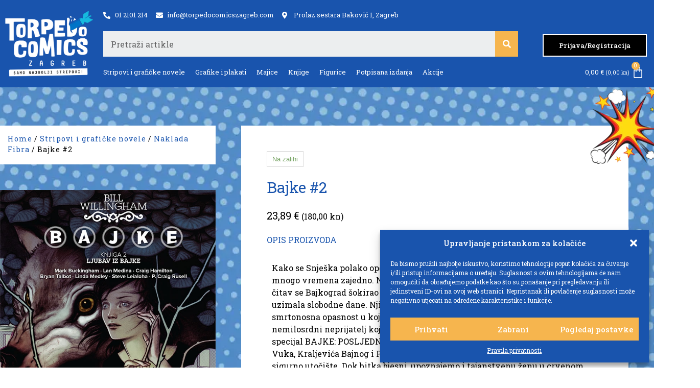

--- FILE ---
content_type: text/html; charset=UTF-8
request_url: https://torpedocomicszagreb.com/artikl/bajke-2/
body_size: 34487
content:
<!doctype html>
<html dir="ltr" lang="hr"
	prefix="og: https://ogp.me/ns#" >
<head><meta name="google-site-verification" content="Q2_9JUVky3ZZloGuUX2vkUsEHaCJPqx-hG9HMKSyOuQ" />
	<meta charset="UTF-8">
		<meta name="viewport" content="width=device-width, initial-scale=1">
	<link rel="profile" href="https://gmpg.org/xfn/11">
	<title>Bajke #2 - Torpedo Comics</title><link rel="preload" as="style" href="https://fonts.googleapis.com/css?family=Roboto%20Slab%3A100%2C100italic%2C200%2C200italic%2C300%2C300italic%2C400%2C400italic%2C500%2C500italic%2C600%2C600italic%2C700%2C700italic%2C800%2C800italic%2C900%2C900italic&#038;display=swap" /><link rel="stylesheet" href="https://fonts.googleapis.com/css?family=Roboto%20Slab%3A100%2C100italic%2C200%2C200italic%2C300%2C300italic%2C400%2C400italic%2C500%2C500italic%2C600%2C600italic%2C700%2C700italic%2C800%2C800italic%2C900%2C900italic&#038;display=swap" media="print" onload="this.media='all'" /><noscript><link rel="stylesheet" href="https://fonts.googleapis.com/css?family=Roboto%20Slab%3A100%2C100italic%2C200%2C200italic%2C300%2C300italic%2C400%2C400italic%2C500%2C500italic%2C600%2C600italic%2C700%2C700italic%2C800%2C800italic%2C900%2C900italic&#038;display=swap" /></noscript>

		<!-- All in One SEO Pro 4.2.1.1 -->
		<meta name="description" content="Kako se Snješka polako oporavlja od metka u glavi, ona i Vučko provode mnogo vremena zajedno. No, kad su objavili da zajedno odlaze i na odmor, čitav se Bajkograd šokirao … i ne samo zato što Snješka nikad prije nije uzimala slobodne dane. Njihov iznenadan odlazak iz New York Cityja - i smrtonosna opasnost u koju će uskoro uletjeti - nisu ni blizu tako opasni kao nemilosrdni neprijatelj koji još vreba duboko u šumi. Ova knjiga donosi i specijal BAJKE: POSLJEDNJA TVRĐA, o velikom ratu koji je prisilio Vučka Vuka, Kraljevića Bajnog i Plavobradog da napuste domovinu i potraže sigurno utočište. Dok bitka bjesni, upoznajemo i tajanstvenu ženu u crvenom i saznajemo zašto zamjenik Snješke Bijelić, Šegrt Plavi, na svojoj trubi svira samo blues." />
		<meta name="robots" content="max-image-preview:large" />
		<link rel="canonical" href="https://torpedocomicszagreb.com/artikl/bajke-2/" />
		<meta property="og:locale" content="hr_HR" />
		<meta property="og:site_name" content="Torpedo Comics - Samo najbolji stripovi!" />
		<meta property="og:type" content="article" />
		<meta property="og:title" content="Bajke #2 - Torpedo Comics" />
		<meta property="og:description" content="Kako se Snješka polako oporavlja od metka u glavi, ona i Vučko provode mnogo vremena zajedno. No, kad su objavili da zajedno odlaze i na odmor, čitav se Bajkograd šokirao … i ne samo zato što Snješka nikad prije nije uzimala slobodne dane. Njihov iznenadan odlazak iz New York Cityja - i smrtonosna opasnost u koju će uskoro uletjeti - nisu ni blizu tako opasni kao nemilosrdni neprijatelj koji još vreba duboko u šumi. Ova knjiga donosi i specijal BAJKE: POSLJEDNJA TVRĐA, o velikom ratu koji je prisilio Vučka Vuka, Kraljevića Bajnog i Plavobradog da napuste domovinu i potraže sigurno utočište. Dok bitka bjesni, upoznajemo i tajanstvenu ženu u crvenom i saznajemo zašto zamjenik Snješke Bijelić, Šegrt Plavi, na svojoj trubi svira samo blues." />
		<meta property="og:url" content="https://torpedocomicszagreb.com/artikl/bajke-2/" />
		<meta property="og:image" content="https://torpedocomicszagreb.com/wp-content/uploads/2022/07/torpedo-logo.webp" />
		<meta property="og:image:secure_url" content="https://torpedocomicszagreb.com/wp-content/uploads/2022/07/torpedo-logo.webp" />
		<meta property="og:image:width" content="512" />
		<meta property="og:image:height" content="512" />
		<meta property="article:published_time" content="2021-10-25T13:51:00+00:00" />
		<meta property="article:modified_time" content="2023-03-01T08:53:45+00:00" />
		<meta name="twitter:card" content="summary" />
		<meta name="twitter:title" content="Bajke #2 - Torpedo Comics" />
		<meta name="twitter:description" content="Kako se Snješka polako oporavlja od metka u glavi, ona i Vučko provode mnogo vremena zajedno. No, kad su objavili da zajedno odlaze i na odmor, čitav se Bajkograd šokirao … i ne samo zato što Snješka nikad prije nije uzimala slobodne dane. Njihov iznenadan odlazak iz New York Cityja - i smrtonosna opasnost u koju će uskoro uletjeti - nisu ni blizu tako opasni kao nemilosrdni neprijatelj koji još vreba duboko u šumi. Ova knjiga donosi i specijal BAJKE: POSLJEDNJA TVRĐA, o velikom ratu koji je prisilio Vučka Vuka, Kraljevića Bajnog i Plavobradog da napuste domovinu i potraže sigurno utočište. Dok bitka bjesni, upoznajemo i tajanstvenu ženu u crvenom i saznajemo zašto zamjenik Snješke Bijelić, Šegrt Plavi, na svojoj trubi svira samo blues." />
		<meta name="twitter:image" content="https://torpedocomicszagreb.com/wp-content/uploads/2022/07/torpedo-logo.webp" />
		<script type="application/ld+json" class="aioseo-schema">
			{"@context":"https:\/\/schema.org","@graph":[{"@type":"WebSite","@id":"https:\/\/torpedocomicszagreb.com\/#website","url":"https:\/\/torpedocomicszagreb.com\/","name":"Torpedo Comics","description":"Samo najbolji stripovi!","inLanguage":"hr","publisher":{"@id":"https:\/\/torpedocomicszagreb.com\/#organization"}},{"@type":"Organization","@id":"https:\/\/torpedocomicszagreb.com\/#organization","name":"Torpedo Comics","url":"https:\/\/torpedocomicszagreb.com\/","logo":{"@type":"ImageObject","@id":"https:\/\/torpedocomicszagreb.com\/#organizationLogo","url":"https:\/\/torpedocomicszagreb.com\/wp-content\/uploads\/2022\/07\/logo-cropped.webp","width":478,"height":361},"image":{"@id":"https:\/\/torpedocomicszagreb.com\/#organizationLogo"}},{"@type":"BreadcrumbList","@id":"https:\/\/torpedocomicszagreb.com\/artikl\/bajke-2\/#breadcrumblist","itemListElement":[{"@type":"ListItem","@id":"https:\/\/torpedocomicszagreb.com\/#listItem","position":1,"item":{"@type":"WebPage","@id":"https:\/\/torpedocomicszagreb.com\/","name":"Home","description":"Torpedo Comics Zagreb - Najve\u0107i webshop za stripove u Hrvatskoj! \u0160irok asortiman - odli\u010dne cijene! Samo najbolji stripovi!","url":"https:\/\/torpedocomicszagreb.com\/"},"nextItem":"https:\/\/torpedocomicszagreb.com\/artikl\/bajke-2\/#listItem"},{"@type":"ListItem","@id":"https:\/\/torpedocomicszagreb.com\/artikl\/bajke-2\/#listItem","position":2,"item":{"@type":"WebPage","@id":"https:\/\/torpedocomicszagreb.com\/artikl\/bajke-2\/","name":"Bajke #2","description":"Kako se Snje\u0161ka polako oporavlja od metka u glavi, ona i Vu\u010dko provode mnogo vremena zajedno. No, kad su objavili da zajedno odlaze i na odmor, \u010ditav se Bajkograd \u0161okirao \u2026 i ne samo zato \u0161to Snje\u0161ka nikad prije nije uzimala slobodne dane. Njihov iznenadan odlazak iz New York Cityja - i smrtonosna opasnost u koju \u0107e uskoro uletjeti - nisu ni blizu tako opasni kao nemilosrdni neprijatelj koji jo\u0161 vreba duboko u \u0161umi. Ova knjiga donosi i specijal BAJKE: POSLJEDNJA TVR\u0110A, o velikom ratu koji je prisilio Vu\u010dka Vuka, Kraljevi\u0107a Bajnog i Plavobradog da napuste domovinu i potra\u017ee sigurno uto\u010di\u0161te. Dok bitka bjesni, upoznajemo i tajanstvenu \u017eenu u crvenom i saznajemo za\u0161to zamjenik Snje\u0161ke Bijeli\u0107, \u0160egrt Plavi, na svojoj trubi svira samo blues.","url":"https:\/\/torpedocomicszagreb.com\/artikl\/bajke-2\/"},"previousItem":"https:\/\/torpedocomicszagreb.com\/#listItem"}]},{"@type":"Person","@id":"https:\/\/torpedocomicszagreb.com\/author\/jure\/#author","url":"https:\/\/torpedocomicszagreb.com\/author\/jure\/","name":"jure"},{"@type":"WebPage","@id":"https:\/\/torpedocomicszagreb.com\/artikl\/bajke-2\/#webpage","url":"https:\/\/torpedocomicszagreb.com\/artikl\/bajke-2\/","name":"Bajke #2 - Torpedo Comics","description":"Kako se Snje\u0161ka polako oporavlja od metka u glavi, ona i Vu\u010dko provode mnogo vremena zajedno. No, kad su objavili da zajedno odlaze i na odmor, \u010ditav se Bajkograd \u0161okirao \u2026 i ne samo zato \u0161to Snje\u0161ka nikad prije nije uzimala slobodne dane. Njihov iznenadan odlazak iz New York Cityja - i smrtonosna opasnost u koju \u0107e uskoro uletjeti - nisu ni blizu tako opasni kao nemilosrdni neprijatelj koji jo\u0161 vreba duboko u \u0161umi. Ova knjiga donosi i specijal BAJKE: POSLJEDNJA TVR\u0110A, o velikom ratu koji je prisilio Vu\u010dka Vuka, Kraljevi\u0107a Bajnog i Plavobradog da napuste domovinu i potra\u017ee sigurno uto\u010di\u0161te. Dok bitka bjesni, upoznajemo i tajanstvenu \u017eenu u crvenom i saznajemo za\u0161to zamjenik Snje\u0161ke Bijeli\u0107, \u0160egrt Plavi, na svojoj trubi svira samo blues.","inLanguage":"hr","isPartOf":{"@id":"https:\/\/torpedocomicszagreb.com\/#website"},"breadcrumb":{"@id":"https:\/\/torpedocomicszagreb.com\/artikl\/bajke-2\/#breadcrumblist"},"author":"https:\/\/torpedocomicszagreb.com\/author\/jure\/#author","creator":"https:\/\/torpedocomicszagreb.com\/author\/jure\/#author","image":{"@type":"ImageObject","@id":"https:\/\/torpedocomicszagreb.com\/#mainImage","url":"https:\/\/torpedocomicszagreb.com\/wp-content\/uploads\/2022\/07\/bajke-2.jpg","width":600,"height":800},"primaryImageOfPage":{"@id":"https:\/\/torpedocomicszagreb.com\/artikl\/bajke-2\/#mainImage"},"datePublished":"2021-10-25T13:51:00+00:00","dateModified":"2023-03-01T08:53:45+00:00"},{"@type":"Product","@id":"https:\/\/torpedocomicszagreb.com\/artikl\/bajke-2\/#product","url":"https:\/\/torpedocomicszagreb.com\/artikl\/bajke-2\/","sku":"9789533212579","productID":"9789533212579","name":"Bajke #2","description":"Kako se Snje\u0161ka polako oporavlja od metka u glavi, ona i Vu\u010dko provode mnogo vremena zajedno. No, kad su objavili da zajedno odlaze i na odmor, \u010ditav se Bajkograd \u0161okirao \u2026 i ne samo zato \u0161to Snje\u0161ka nikad prije nije uzimala slobodne dane. Njihov iznenadan odlazak iz New York Cityja - i smrtonosna opasnost u koju \u0107e uskoro uletjeti - nisu ni blizu tako opasni kao nemilosrdni neprijatelj koji jo\u0161 vreba duboko u \u0161umi. Ova knjiga donosi i specijal BAJKE: POSLJEDNJA TVR\u0110A, o velikom ratu koji je prisilio Vu\u010dka Vuka, Kraljevi\u0107a Bajnog i Plavobradog da napuste domovinu i potra\u017ee sigurno uto\u010di\u0161te. Dok bitka bjesni, upoznajemo i tajanstvenu \u017eenu u crvenom i saznajemo za\u0161to zamjenik Snje\u0161ke Bijeli\u0107, \u0160egrt Plavi, na svojoj trubi svira samo blues.","image":{"@type":"ImageObject","@id":"https:\/\/torpedocomicszagreb.com\/#productImage","url":"https:\/\/torpedocomicszagreb.com\/wp-content\/uploads\/2022\/07\/bajke-2.jpg","width":600,"height":800},"offers":{"@type":"Offer","url":"https:\/\/torpedocomicszagreb.com\/artikl\/bajke-2\/#offers","price":"23.89","priceCurrency":"EUR","availability":"https:\/\/schema.org\/InStock","category":"Naklada Fibra"}}]}
		</script>
		<!-- All in One SEO Pro -->

<link href='https://fonts.gstatic.com' crossorigin rel='preconnect' />
<link rel="alternate" type="application/rss+xml" title="Torpedo Comics &raquo; Kanal" href="https://torpedocomicszagreb.com/feed/" />
<link rel="alternate" title="oEmbed (JSON)" type="application/json+oembed" href="https://torpedocomicszagreb.com/wp-json/oembed/1.0/embed?url=https%3A%2F%2Ftorpedocomicszagreb.com%2Fartikl%2Fbajke-2%2F" />
<link rel="alternate" title="oEmbed (XML)" type="text/xml+oembed" href="https://torpedocomicszagreb.com/wp-json/oembed/1.0/embed?url=https%3A%2F%2Ftorpedocomicszagreb.com%2Fartikl%2Fbajke-2%2F&#038;format=xml" />
<style id='wp-img-auto-sizes-contain-inline-css'>
img:is([sizes=auto i],[sizes^="auto," i]){contain-intrinsic-size:3000px 1500px}
/*# sourceURL=wp-img-auto-sizes-contain-inline-css */
</style>
<style id='wp-emoji-styles-inline-css'>

	img.wp-smiley, img.emoji {
		display: inline !important;
		border: none !important;
		box-shadow: none !important;
		height: 1em !important;
		width: 1em !important;
		margin: 0 0.07em !important;
		vertical-align: -0.1em !important;
		background: none !important;
		padding: 0 !important;
	}
/*# sourceURL=wp-emoji-styles-inline-css */
</style>
<link rel='stylesheet' id='wp-block-library-css' href='https://torpedocomicszagreb.com/wp-includes/css/dist/block-library/style.min.css?ver=6.9' media='all' />
<style id='global-styles-inline-css'>
:root{--wp--preset--aspect-ratio--square: 1;--wp--preset--aspect-ratio--4-3: 4/3;--wp--preset--aspect-ratio--3-4: 3/4;--wp--preset--aspect-ratio--3-2: 3/2;--wp--preset--aspect-ratio--2-3: 2/3;--wp--preset--aspect-ratio--16-9: 16/9;--wp--preset--aspect-ratio--9-16: 9/16;--wp--preset--color--black: #000000;--wp--preset--color--cyan-bluish-gray: #abb8c3;--wp--preset--color--white: #ffffff;--wp--preset--color--pale-pink: #f78da7;--wp--preset--color--vivid-red: #cf2e2e;--wp--preset--color--luminous-vivid-orange: #ff6900;--wp--preset--color--luminous-vivid-amber: #fcb900;--wp--preset--color--light-green-cyan: #7bdcb5;--wp--preset--color--vivid-green-cyan: #00d084;--wp--preset--color--pale-cyan-blue: #8ed1fc;--wp--preset--color--vivid-cyan-blue: #0693e3;--wp--preset--color--vivid-purple: #9b51e0;--wp--preset--gradient--vivid-cyan-blue-to-vivid-purple: linear-gradient(135deg,rgb(6,147,227) 0%,rgb(155,81,224) 100%);--wp--preset--gradient--light-green-cyan-to-vivid-green-cyan: linear-gradient(135deg,rgb(122,220,180) 0%,rgb(0,208,130) 100%);--wp--preset--gradient--luminous-vivid-amber-to-luminous-vivid-orange: linear-gradient(135deg,rgb(252,185,0) 0%,rgb(255,105,0) 100%);--wp--preset--gradient--luminous-vivid-orange-to-vivid-red: linear-gradient(135deg,rgb(255,105,0) 0%,rgb(207,46,46) 100%);--wp--preset--gradient--very-light-gray-to-cyan-bluish-gray: linear-gradient(135deg,rgb(238,238,238) 0%,rgb(169,184,195) 100%);--wp--preset--gradient--cool-to-warm-spectrum: linear-gradient(135deg,rgb(74,234,220) 0%,rgb(151,120,209) 20%,rgb(207,42,186) 40%,rgb(238,44,130) 60%,rgb(251,105,98) 80%,rgb(254,248,76) 100%);--wp--preset--gradient--blush-light-purple: linear-gradient(135deg,rgb(255,206,236) 0%,rgb(152,150,240) 100%);--wp--preset--gradient--blush-bordeaux: linear-gradient(135deg,rgb(254,205,165) 0%,rgb(254,45,45) 50%,rgb(107,0,62) 100%);--wp--preset--gradient--luminous-dusk: linear-gradient(135deg,rgb(255,203,112) 0%,rgb(199,81,192) 50%,rgb(65,88,208) 100%);--wp--preset--gradient--pale-ocean: linear-gradient(135deg,rgb(255,245,203) 0%,rgb(182,227,212) 50%,rgb(51,167,181) 100%);--wp--preset--gradient--electric-grass: linear-gradient(135deg,rgb(202,248,128) 0%,rgb(113,206,126) 100%);--wp--preset--gradient--midnight: linear-gradient(135deg,rgb(2,3,129) 0%,rgb(40,116,252) 100%);--wp--preset--font-size--small: 13px;--wp--preset--font-size--medium: 20px;--wp--preset--font-size--large: 36px;--wp--preset--font-size--x-large: 42px;--wp--preset--spacing--20: 0.44rem;--wp--preset--spacing--30: 0.67rem;--wp--preset--spacing--40: 1rem;--wp--preset--spacing--50: 1.5rem;--wp--preset--spacing--60: 2.25rem;--wp--preset--spacing--70: 3.38rem;--wp--preset--spacing--80: 5.06rem;--wp--preset--shadow--natural: 6px 6px 9px rgba(0, 0, 0, 0.2);--wp--preset--shadow--deep: 12px 12px 50px rgba(0, 0, 0, 0.4);--wp--preset--shadow--sharp: 6px 6px 0px rgba(0, 0, 0, 0.2);--wp--preset--shadow--outlined: 6px 6px 0px -3px rgb(255, 255, 255), 6px 6px rgb(0, 0, 0);--wp--preset--shadow--crisp: 6px 6px 0px rgb(0, 0, 0);}:where(.is-layout-flex){gap: 0.5em;}:where(.is-layout-grid){gap: 0.5em;}body .is-layout-flex{display: flex;}.is-layout-flex{flex-wrap: wrap;align-items: center;}.is-layout-flex > :is(*, div){margin: 0;}body .is-layout-grid{display: grid;}.is-layout-grid > :is(*, div){margin: 0;}:where(.wp-block-columns.is-layout-flex){gap: 2em;}:where(.wp-block-columns.is-layout-grid){gap: 2em;}:where(.wp-block-post-template.is-layout-flex){gap: 1.25em;}:where(.wp-block-post-template.is-layout-grid){gap: 1.25em;}.has-black-color{color: var(--wp--preset--color--black) !important;}.has-cyan-bluish-gray-color{color: var(--wp--preset--color--cyan-bluish-gray) !important;}.has-white-color{color: var(--wp--preset--color--white) !important;}.has-pale-pink-color{color: var(--wp--preset--color--pale-pink) !important;}.has-vivid-red-color{color: var(--wp--preset--color--vivid-red) !important;}.has-luminous-vivid-orange-color{color: var(--wp--preset--color--luminous-vivid-orange) !important;}.has-luminous-vivid-amber-color{color: var(--wp--preset--color--luminous-vivid-amber) !important;}.has-light-green-cyan-color{color: var(--wp--preset--color--light-green-cyan) !important;}.has-vivid-green-cyan-color{color: var(--wp--preset--color--vivid-green-cyan) !important;}.has-pale-cyan-blue-color{color: var(--wp--preset--color--pale-cyan-blue) !important;}.has-vivid-cyan-blue-color{color: var(--wp--preset--color--vivid-cyan-blue) !important;}.has-vivid-purple-color{color: var(--wp--preset--color--vivid-purple) !important;}.has-black-background-color{background-color: var(--wp--preset--color--black) !important;}.has-cyan-bluish-gray-background-color{background-color: var(--wp--preset--color--cyan-bluish-gray) !important;}.has-white-background-color{background-color: var(--wp--preset--color--white) !important;}.has-pale-pink-background-color{background-color: var(--wp--preset--color--pale-pink) !important;}.has-vivid-red-background-color{background-color: var(--wp--preset--color--vivid-red) !important;}.has-luminous-vivid-orange-background-color{background-color: var(--wp--preset--color--luminous-vivid-orange) !important;}.has-luminous-vivid-amber-background-color{background-color: var(--wp--preset--color--luminous-vivid-amber) !important;}.has-light-green-cyan-background-color{background-color: var(--wp--preset--color--light-green-cyan) !important;}.has-vivid-green-cyan-background-color{background-color: var(--wp--preset--color--vivid-green-cyan) !important;}.has-pale-cyan-blue-background-color{background-color: var(--wp--preset--color--pale-cyan-blue) !important;}.has-vivid-cyan-blue-background-color{background-color: var(--wp--preset--color--vivid-cyan-blue) !important;}.has-vivid-purple-background-color{background-color: var(--wp--preset--color--vivid-purple) !important;}.has-black-border-color{border-color: var(--wp--preset--color--black) !important;}.has-cyan-bluish-gray-border-color{border-color: var(--wp--preset--color--cyan-bluish-gray) !important;}.has-white-border-color{border-color: var(--wp--preset--color--white) !important;}.has-pale-pink-border-color{border-color: var(--wp--preset--color--pale-pink) !important;}.has-vivid-red-border-color{border-color: var(--wp--preset--color--vivid-red) !important;}.has-luminous-vivid-orange-border-color{border-color: var(--wp--preset--color--luminous-vivid-orange) !important;}.has-luminous-vivid-amber-border-color{border-color: var(--wp--preset--color--luminous-vivid-amber) !important;}.has-light-green-cyan-border-color{border-color: var(--wp--preset--color--light-green-cyan) !important;}.has-vivid-green-cyan-border-color{border-color: var(--wp--preset--color--vivid-green-cyan) !important;}.has-pale-cyan-blue-border-color{border-color: var(--wp--preset--color--pale-cyan-blue) !important;}.has-vivid-cyan-blue-border-color{border-color: var(--wp--preset--color--vivid-cyan-blue) !important;}.has-vivid-purple-border-color{border-color: var(--wp--preset--color--vivid-purple) !important;}.has-vivid-cyan-blue-to-vivid-purple-gradient-background{background: var(--wp--preset--gradient--vivid-cyan-blue-to-vivid-purple) !important;}.has-light-green-cyan-to-vivid-green-cyan-gradient-background{background: var(--wp--preset--gradient--light-green-cyan-to-vivid-green-cyan) !important;}.has-luminous-vivid-amber-to-luminous-vivid-orange-gradient-background{background: var(--wp--preset--gradient--luminous-vivid-amber-to-luminous-vivid-orange) !important;}.has-luminous-vivid-orange-to-vivid-red-gradient-background{background: var(--wp--preset--gradient--luminous-vivid-orange-to-vivid-red) !important;}.has-very-light-gray-to-cyan-bluish-gray-gradient-background{background: var(--wp--preset--gradient--very-light-gray-to-cyan-bluish-gray) !important;}.has-cool-to-warm-spectrum-gradient-background{background: var(--wp--preset--gradient--cool-to-warm-spectrum) !important;}.has-blush-light-purple-gradient-background{background: var(--wp--preset--gradient--blush-light-purple) !important;}.has-blush-bordeaux-gradient-background{background: var(--wp--preset--gradient--blush-bordeaux) !important;}.has-luminous-dusk-gradient-background{background: var(--wp--preset--gradient--luminous-dusk) !important;}.has-pale-ocean-gradient-background{background: var(--wp--preset--gradient--pale-ocean) !important;}.has-electric-grass-gradient-background{background: var(--wp--preset--gradient--electric-grass) !important;}.has-midnight-gradient-background{background: var(--wp--preset--gradient--midnight) !important;}.has-small-font-size{font-size: var(--wp--preset--font-size--small) !important;}.has-medium-font-size{font-size: var(--wp--preset--font-size--medium) !important;}.has-large-font-size{font-size: var(--wp--preset--font-size--large) !important;}.has-x-large-font-size{font-size: var(--wp--preset--font-size--x-large) !important;}
/*# sourceURL=global-styles-inline-css */
</style>

<style id='classic-theme-styles-inline-css'>
/*! This file is auto-generated */
.wp-block-button__link{color:#fff;background-color:#32373c;border-radius:9999px;box-shadow:none;text-decoration:none;padding:calc(.667em + 2px) calc(1.333em + 2px);font-size:1.125em}.wp-block-file__button{background:#32373c;color:#fff;text-decoration:none}
/*# sourceURL=/wp-includes/css/classic-themes.min.css */
</style>
<link rel='stylesheet' id='ae-pro-css-css' href='https://torpedocomicszagreb.com/wp-content/plugins/anywhere-elementor-pro/includes/assets/css/ae-pro.min.css?ver=2.25.5' media='all' />
<link data-minify="1" rel='stylesheet' id='woocommerce-layout-css' href='https://torpedocomicszagreb.com/wp-content/cache/min/1/wp-content/plugins/woocommerce/assets/css/woocommerce-layout.css?ver=1682930178' media='all' />
<link data-minify="1" rel='stylesheet' id='woocommerce-smallscreen-css' href='https://torpedocomicszagreb.com/wp-content/cache/min/1/wp-content/plugins/woocommerce/assets/css/woocommerce-smallscreen.css?ver=1682930178' media='only screen and (max-width: 768px)' />
<link data-minify="1" rel='stylesheet' id='woocommerce-general-css' href='https://torpedocomicszagreb.com/wp-content/cache/min/1/wp-content/plugins/woocommerce/assets/css/woocommerce.css?ver=1682930178' media='all' />
<style id='woocommerce-inline-inline-css'>
.woocommerce form .form-row .required { visibility: visible; }
/*# sourceURL=woocommerce-inline-inline-css */
</style>
<link rel='stylesheet' id='cmplz-general-css' href='https://torpedocomicszagreb.com/wp-content/plugins/complianz-gdpr/assets/css/cookieblocker.min.css?ver=6.4.3' media='all' />
<link rel='stylesheet' id='euis-css' href='https://torpedocomicszagreb.com/wp-content/plugins/unlimited-elementor-inner-sections-by-boomdevs/public/css/euis-public.css?ver=1.0.0' media='all' />
<link data-minify="1" rel='stylesheet' id='related-styles-css' href='https://torpedocomicszagreb.com/wp-content/cache/min/1/wp-content/plugins/woo-mailerlite/public/css/style.css?ver=1682930178' media='all' />
<link rel='stylesheet' id='vegas-css-css' href='https://torpedocomicszagreb.com/wp-content/plugins/anywhere-elementor-pro/includes/assets/lib/vegas/vegas.min.css?ver=2.4.0' media='all' />
<link rel='stylesheet' id='hello-elementor-css' href='https://torpedocomicszagreb.com/wp-content/themes/hello-elementor/style.min.css?ver=2.6.1' media='all' />
<link rel='stylesheet' id='hello-elementor-theme-style-css' href='https://torpedocomicszagreb.com/wp-content/themes/hello-elementor/theme.min.css?ver=2.6.1' media='all' />
<link rel='stylesheet' id='elementor-frontend-css' href='https://torpedocomicszagreb.com/wp-content/uploads/elementor/css/custom-frontend-lite.min.css?ver=1682019177' media='all' />
<link rel='stylesheet' id='elementor-post-14-css' href='https://torpedocomicszagreb.com/wp-content/uploads/elementor/css/post-14.css?ver=1682019177' media='all' />
<link data-minify="1" rel='stylesheet' id='elementor-icons-css' href='https://torpedocomicszagreb.com/wp-content/cache/min/1/wp-content/plugins/elementor/assets/lib/eicons/css/elementor-icons.min.css?ver=1682930178' media='all' />
<link rel='stylesheet' id='swiper-css' href='https://torpedocomicszagreb.com/wp-content/plugins/elementor/assets/lib/swiper/css/swiper.min.css?ver=5.3.6' media='all' />
<link rel='stylesheet' id='elementor-pro-css' href='https://torpedocomicszagreb.com/wp-content/uploads/elementor/css/custom-pro-frontend-lite.min.css?ver=1682019177' media='all' />
<link rel='stylesheet' id='elementor-global-css' href='https://torpedocomicszagreb.com/wp-content/uploads/elementor/css/global.css?ver=1682019178' media='all' />
<link rel='stylesheet' id='elementor-post-1366-css' href='https://torpedocomicszagreb.com/wp-content/uploads/elementor/css/post-1366.css?ver=1682019178' media='all' />
<link rel='stylesheet' id='elementor-post-1567-css' href='https://torpedocomicszagreb.com/wp-content/uploads/elementor/css/post-1567.css?ver=1702970313' media='all' />
<link rel='stylesheet' id='elementor-post-1583-css' href='https://torpedocomicszagreb.com/wp-content/uploads/elementor/css/post-1583.css?ver=1682019370' media='all' />
<link rel='stylesheet' id='elementor-post-1932-css' href='https://torpedocomicszagreb.com/wp-content/uploads/elementor/css/post-1932.css?ver=1682019179' media='all' />
<link data-minify="1" rel='stylesheet' id='flexible-shipping-free-shipping-css' href='https://torpedocomicszagreb.com/wp-content/cache/min/1/wp-content/plugins/flexible-shipping/assets/dist/css/free-shipping.css?ver=1682930178' media='all' />
<link rel='stylesheet' id='hello-elementor-child-style-css' href='https://torpedocomicszagreb.com/wp-content/themes/hello-theme-child-master/style.css?ver=1.0.0' media='all' />
<link data-minify="1" rel='stylesheet' id='wqpmb-style-css' href='https://torpedocomicszagreb.com/wp-content/cache/min/1/wp-content/plugins/wc-quantity-plus-minus-button/assets/css/style.css?ver=1682930178' media='all' />
<style id='rocket-lazyload-inline-css'>
.rll-youtube-player{position:relative;padding-bottom:56.23%;height:0;overflow:hidden;max-width:100%;}.rll-youtube-player:focus-within{outline: 2px solid currentColor;outline-offset: 5px;}.rll-youtube-player iframe{position:absolute;top:0;left:0;width:100%;height:100%;z-index:100;background:0 0}.rll-youtube-player img{bottom:0;display:block;left:0;margin:auto;max-width:100%;width:100%;position:absolute;right:0;top:0;border:none;height:auto;-webkit-transition:.4s all;-moz-transition:.4s all;transition:.4s all}.rll-youtube-player img:hover{-webkit-filter:brightness(75%)}.rll-youtube-player .play{height:100%;width:100%;left:0;top:0;position:absolute;background:url(https://torpedocomicszagreb.com/wp-content/plugins/wp-rocket/assets/img/youtube.png) no-repeat center;background-color: transparent !important;cursor:pointer;border:none;}
/*# sourceURL=rocket-lazyload-inline-css */
</style>

<link rel='stylesheet' id='elementor-icons-shared-0-css' href='https://torpedocomicszagreb.com/wp-content/plugins/elementor/assets/lib/font-awesome/css/fontawesome.min.css?ver=5.15.3' media='all' />
<link data-minify="1" rel='stylesheet' id='elementor-icons-fa-solid-css' href='https://torpedocomicszagreb.com/wp-content/cache/min/1/wp-content/plugins/elementor/assets/lib/font-awesome/css/solid.min.css?ver=1682930178' media='all' />
<link data-minify="1" rel='stylesheet' id='elementor-icons-fa-regular-css' href='https://torpedocomicszagreb.com/wp-content/cache/min/1/wp-content/plugins/elementor/assets/lib/font-awesome/css/regular.min.css?ver=1682930178' media='all' />
<link data-minify="1" rel='stylesheet' id='elementor-icons-fa-brands-css' href='https://torpedocomicszagreb.com/wp-content/cache/min/1/wp-content/plugins/elementor/assets/lib/font-awesome/css/brands.min.css?ver=1682930178' media='all' />
<link rel="preconnect" href="https://fonts.gstatic.com/" crossorigin><script src="https://torpedocomicszagreb.com/wp-includes/js/jquery/jquery.min.js?ver=3.7.1" id="jquery-core-js"></script>
<script src="https://torpedocomicszagreb.com/wp-includes/js/jquery/jquery-migrate.min.js?ver=3.4.1" id="jquery-migrate-js"></script>
<script data-minify="1" src="https://torpedocomicszagreb.com/wp-content/cache/min/1/wp-content/plugins/unlimited-elementor-inner-sections-by-boomdevs/public/js/euis-public.js?ver=1682930178" id="euis-js"></script>
<script src="https://torpedocomicszagreb.com/wp-content/plugins/elementor-pro/assets/js/page-transitions.min.js?ver=3.9.2" id="page-transitions-js"></script>
<script id="woo-ml-public-script-js-extra">
var woo_ml_public_post = {"ajax_url":"https://torpedocomicszagreb.com/wp-admin/admin-ajax.php","language":"hr"};
//# sourceURL=woo-ml-public-script-js-extra
</script>
<script data-minify="1" src="https://torpedocomicszagreb.com/wp-content/cache/min/1/wp-content/plugins/woo-mailerlite/public/js/public.js?ver=1682930178" id="woo-ml-public-script-js"></script>
<link rel="https://api.w.org/" href="https://torpedocomicszagreb.com/wp-json/" /><link rel="alternate" title="JSON" type="application/json" href="https://torpedocomicszagreb.com/wp-json/wp/v3/product/778" /><link rel="EditURI" type="application/rsd+xml" title="RSD" href="https://torpedocomicszagreb.com/xmlrpc.php?rsd" />
<meta name="generator" content="WordPress 6.9" />
<meta name="generator" content="WooCommerce 7.6.1" />
<link rel='shortlink' href='https://torpedocomicszagreb.com/?p=778' />
<style type='text/css' id='wqpmb_internal_css'>.qib-button-wrapper button.qib-button,.qib-button-wrapper .quantity input.input-text.qty.text{
}</style><style>.cmplz-hidden{display:none!important;}</style>        <!-- MailerLite Universal -->
        <script>
            (function(w,d,e,u,f,l,n){w[f]=w[f]||function(){(w[f].q=w[f].q||[])
                .push(arguments);},l=d.createElement(e),l.async=1,l.src=u,
                n=d.getElementsByTagName(e)[0],n.parentNode.insertBefore(l,n);})
            (window,document,'script','https://assets.mailerlite.com/js/universal.js','ml');
            ml('account', '120204');
            ml('enablePopups', true);
        </script>
        <!-- End MailerLite Universal -->
        	<noscript><style>.woocommerce-product-gallery{ opacity: 1 !important; }</style></noscript>
	<meta name="generator" content="Elementor 3.12.1; features: e_dom_optimization, e_optimized_assets_loading, e_optimized_css_loading, a11y_improvements, additional_custom_breakpoints; settings: css_print_method-external, google_font-enabled, font_display-auto">
<link rel="icon" href="https://torpedocomicszagreb.com/wp-content/uploads/2022/07/icon-100x100.png" sizes="32x32" />
<link rel="icon" href="https://torpedocomicszagreb.com/wp-content/uploads/2022/07/icon.png" sizes="192x192" />
<link rel="apple-touch-icon" href="https://torpedocomicszagreb.com/wp-content/uploads/2022/07/icon.png" />
<meta name="msapplication-TileImage" content="https://torpedocomicszagreb.com/wp-content/uploads/2022/07/icon.png" />
    <script>
      (function($) {
        $(document).on('facetwp-loaded', function() {
          $('.facetwp-facet').each(function() {
            var facet = $(this);
            var facet_name = facet.attr('data-name');
            var facet_type = facet.attr('data-type');
            var facet_label = FWP.settings.labels[facet_name];
            if (facet_type !== 'pager' && facet_type !== 'sort') {
              if (facet.closest('.facet-wrap').length < 1 && facet.closest('.facetwp-flyout').length < 1) {
                facet.wrap('<div class="facet-wrap"></div>');
                facet.before('<h3 class="facet-label">' + facet_label + '</h3>');
              }
            }
          });
        });
      })(jQuery);
    </script>
      <script>
      (function($) {
        document.addEventListener('facetwp-loaded', function() {
          $.each(FWP.settings.num_choices, function(key, val) {
            var $facet = $('.facetwp-facet-' + key);
            var $wrap = $facet.closest('.facet-wrap');
            var $flyout = $facet.closest('.flyout-row');
            if ($wrap.length || $flyout.length) {
              var $which = $wrap.length ? $wrap : $flyout;
              (0 === val) ? $which.hide() : $which.show();
            }
          });
        });
      })(jQuery);
    </script>
  <noscript><style id="rocket-lazyload-nojs-css">.rll-youtube-player, [data-lazy-src]{display:none !important;}</style></noscript><link rel='stylesheet' id='elementor-post-1586-css' href='https://torpedocomicszagreb.com/wp-content/uploads/elementor/css/post-1586.css?ver=1682019370' media='all' />
<link rel='stylesheet' id='elementor-post-1464-css' href='https://torpedocomicszagreb.com/wp-content/uploads/elementor/css/post-1464.css?ver=1682019179' media='all' />
<link rel='stylesheet' id='e-animations-css' href='https://torpedocomicszagreb.com/wp-content/plugins/elementor/assets/lib/animations/animations.min.css?ver=3.12.1' media='all' />
</head>
<body data-cmplz=1 class="wp-singular product-template-default single single-product postid-778 wp-custom-logo wp-theme-hello-elementor wp-child-theme-hello-theme-child-master theme-hello-elementor woocommerce woocommerce-page woocommerce-no-js elementor-default elementor-template-full-width elementor-kit-14 elementor-page-1583">

		<e-page-transition preloader-type="image" preloader-image-url="https://torpedocomicszagreb.com/wp-content/uploads/2022/07/logo-cropped.webp" class="e-page-transition--entering" exclude="^https\:\/\/torpedocomicszagreb\.com\/wp\-admin\/">
					</e-page-transition>
		
<a class="skip-link screen-reader-text" href="#content">
	Skip to content</a>

		<div data-elementor-type="header" data-elementor-id="1366" class="elementor elementor-1366 elementor-location-header">
								<section class="has_ae_slider elementor-section elementor-top-section elementor-element elementor-element-570178a elementor-section-content-middle elementor-section-boxed elementor-section-height-default elementor-section-height-default ae-bg-gallery-type-default" data-id="570178a" data-element_type="section" data-settings="{&quot;background_background&quot;:&quot;classic&quot;,&quot;sticky&quot;:&quot;top&quot;,&quot;sticky_effects_offset&quot;:1,&quot;sticky_on&quot;:[&quot;desktop&quot;,&quot;laptop&quot;,&quot;tablet&quot;,&quot;mobile&quot;],&quot;sticky_offset&quot;:0}">
						<div class="elementor-container elementor-column-gap-default">
					<div class="has_ae_slider elementor-column elementor-col-33 elementor-top-column elementor-element elementor-element-04ef808 ae-bg-gallery-type-default" data-id="04ef808" data-element_type="column">
			<div class="elementor-widget-wrap elementor-element-populated">
								<div class="elementor-element elementor-element-f1ea6c7 elementor-widget__width-auto logo elementor-widget elementor-widget-image" data-id="f1ea6c7" data-element_type="widget" data-widget_type="image.default">
				<div class="elementor-widget-container">
			<style>/*! elementor - v3.12.1 - 02-04-2023 */
.elementor-widget-image{text-align:center}.elementor-widget-image a{display:inline-block}.elementor-widget-image a img[src$=".svg"]{width:48px}.elementor-widget-image img{vertical-align:middle;display:inline-block}</style>													<a href="https://torpedocomicszagreb.com">
							<img width="478" height="361" src="data:image/svg+xml,%3Csvg%20xmlns='http://www.w3.org/2000/svg'%20viewBox='0%200%20478%20361'%3E%3C/svg%3E" class="attachment-full size-full wp-image-1383" alt="" data-lazy-srcset="https://torpedocomicszagreb.com/wp-content/uploads/2022/07/logo-cropped.webp 478w, https://torpedocomicszagreb.com/wp-content/uploads/2022/07/logo-cropped-300x227.webp 300w" data-lazy-sizes="(max-width: 478px) 100vw, 478px" data-lazy-src="https://torpedocomicszagreb.com/wp-content/uploads/2022/07/logo-cropped.webp" /><noscript><img width="478" height="361" src="https://torpedocomicszagreb.com/wp-content/uploads/2022/07/logo-cropped.webp" class="attachment-full size-full wp-image-1383" alt="" srcset="https://torpedocomicszagreb.com/wp-content/uploads/2022/07/logo-cropped.webp 478w, https://torpedocomicszagreb.com/wp-content/uploads/2022/07/logo-cropped-300x227.webp 300w" sizes="(max-width: 478px) 100vw, 478px" /></noscript>								</a>
															</div>
				</div>
					</div>
		</div>
				<div class="has_ae_slider elementor-column elementor-col-33 elementor-top-column elementor-element elementor-element-4141ee6 elementor-hidden-mobile ae-bg-gallery-type-default" data-id="4141ee6" data-element_type="column">
			<div class="elementor-widget-wrap elementor-element-populated">
								<div class="elementor-element elementor-element-6912eb0 elementor-icon-list--layout-inline h-ikonice elementor-hidden-tablet elementor-list-item-link-full_width elementor-widget elementor-widget-icon-list" data-id="6912eb0" data-element_type="widget" data-widget_type="icon-list.default">
				<div class="elementor-widget-container">
			<link rel="stylesheet" href="https://torpedocomicszagreb.com/wp-content/uploads/elementor/css/custom-widget-icon-list.min.css?ver=1682019179">		<ul class="elementor-icon-list-items elementor-inline-items">
							<li class="elementor-icon-list-item elementor-inline-item">
											<span class="elementor-icon-list-icon">
							<i aria-hidden="true" class="fas fa-phone-alt"></i>						</span>
										<span class="elementor-icon-list-text">01 2101 214</span>
									</li>
								<li class="elementor-icon-list-item elementor-inline-item">
											<span class="elementor-icon-list-icon">
							<i aria-hidden="true" class="fas fa-envelope"></i>						</span>
										<span class="elementor-icon-list-text">info@torpedocomicszagreb.com</span>
									</li>
								<li class="elementor-icon-list-item elementor-inline-item">
											<a href="https://goo.gl/maps/oK4JTt7oUCr1Rmtn8" target="_blank">

												<span class="elementor-icon-list-icon">
							<i aria-hidden="true" class="fas fa-map-marker-alt"></i>						</span>
										<span class="elementor-icon-list-text">Prolaz sestara Baković 1, Zagreb</span>
											</a>
									</li>
						</ul>
				</div>
				</div>
				<div class="elementor-element elementor-element-7479ebd elementor-search-form--skin-classic elementor-search-form--button-type-icon elementor-search-form--icon-search elementor-widget elementor-widget-search-form" data-id="7479ebd" data-element_type="widget" data-settings="{&quot;skin&quot;:&quot;classic&quot;}" data-widget_type="search-form.default">
				<div class="elementor-widget-container">
			<link rel="stylesheet" href="https://torpedocomicszagreb.com/wp-content/plugins/elementor-pro/assets/css/widget-theme-elements.min.css">		<form class="elementor-search-form" role="search" action="https://torpedocomicszagreb.com" method="get">
									<div class="elementor-search-form__container">
								<input placeholder="Pretraži artikle" class="elementor-search-form__input" type="search" name="s" title="Search" value="">
													<button class="elementor-search-form__submit" type="submit" title="Search" aria-label="Search">
													<i aria-hidden="true" class="fas fa-search"></i>							<span class="elementor-screen-only">Search</span>
											</button>
											</div>
		</form>
				</div>
				</div>
				<div class="elementor-element elementor-element-f437b17 elementor-nav-menu__align-left meni elementor-nav-menu--dropdown-tablet elementor-nav-menu__text-align-aside elementor-nav-menu--toggle elementor-nav-menu--burger elementor-widget elementor-widget-nav-menu" data-id="f437b17" data-element_type="widget" data-settings="{&quot;layout&quot;:&quot;horizontal&quot;,&quot;submenu_icon&quot;:{&quot;value&quot;:&quot;&lt;i class=\&quot;fas fa-caret-down\&quot;&gt;&lt;\/i&gt;&quot;,&quot;library&quot;:&quot;fa-solid&quot;},&quot;toggle&quot;:&quot;burger&quot;}" data-widget_type="nav-menu.default">
				<div class="elementor-widget-container">
			<link rel="stylesheet" href="https://torpedocomicszagreb.com/wp-content/uploads/elementor/css/custom-pro-widget-nav-menu.min.css?ver=1682019179">			<nav migration_allowed="1" migrated="0" class="elementor-nav-menu--main elementor-nav-menu__container elementor-nav-menu--layout-horizontal e--pointer-text e--animation-none">
				<ul id="menu-1-f437b17" class="elementor-nav-menu"><li class="menu-item menu-item-type-taxonomy menu-item-object-product_cat current-product-ancestor current-menu-parent current-product-parent menu-item-1367"><a href="https://torpedocomicszagreb.com/kategorija-artikla/stripovi-i-graficke-novele/" class="elementor-item">Stripovi i grafičke novele</a></li>
<li class="menu-item menu-item-type-custom menu-item-object-custom menu-item-1369"><a href="/kategorija-artikla/grafike-i-plakati/" class="elementor-item">Grafike i plakati</a></li>
<li class="menu-item menu-item-type-custom menu-item-object-custom menu-item-1370"><a href="/kategorija-artikla/majice/" class="elementor-item">Majice</a></li>
<li class="menu-item menu-item-type-taxonomy menu-item-object-product_cat menu-item-1368"><a href="https://torpedocomicszagreb.com/kategorija-artikla/knjige/" class="elementor-item">Knjige</a></li>
<li class="menu-item menu-item-type-custom menu-item-object-custom menu-item-1371"><a href="/kategorija-artikla/figurice/" class="elementor-item">Figurice</a></li>
<li class="menu-item menu-item-type-custom menu-item-object-custom menu-item-1372"><a href="/kategorija-artikla/potpisana-izdanja/" class="elementor-item">Potpisana izdanja</a></li>
<li class="menu-item menu-item-type-custom menu-item-object-custom menu-item-2790"><a href="/kategorija-artikla/akcije/" class="elementor-item">Akcije</a></li>
</ul>			</nav>
					<div class="elementor-menu-toggle" role="button" tabindex="0" aria-label="Menu Toggle" aria-expanded="false">
			<i aria-hidden="true" role="presentation" class="elementor-menu-toggle__icon--open eicon-menu-bar"></i><i aria-hidden="true" role="presentation" class="elementor-menu-toggle__icon--close eicon-close"></i>			<span class="elementor-screen-only">Menu</span>
		</div>
					<nav class="elementor-nav-menu--dropdown elementor-nav-menu__container" aria-hidden="true">
				<ul id="menu-2-f437b17" class="elementor-nav-menu"><li class="menu-item menu-item-type-taxonomy menu-item-object-product_cat current-product-ancestor current-menu-parent current-product-parent menu-item-1367"><a href="https://torpedocomicszagreb.com/kategorija-artikla/stripovi-i-graficke-novele/" class="elementor-item" tabindex="-1">Stripovi i grafičke novele</a></li>
<li class="menu-item menu-item-type-custom menu-item-object-custom menu-item-1369"><a href="/kategorija-artikla/grafike-i-plakati/" class="elementor-item" tabindex="-1">Grafike i plakati</a></li>
<li class="menu-item menu-item-type-custom menu-item-object-custom menu-item-1370"><a href="/kategorija-artikla/majice/" class="elementor-item" tabindex="-1">Majice</a></li>
<li class="menu-item menu-item-type-taxonomy menu-item-object-product_cat menu-item-1368"><a href="https://torpedocomicszagreb.com/kategorija-artikla/knjige/" class="elementor-item" tabindex="-1">Knjige</a></li>
<li class="menu-item menu-item-type-custom menu-item-object-custom menu-item-1371"><a href="/kategorija-artikla/figurice/" class="elementor-item" tabindex="-1">Figurice</a></li>
<li class="menu-item menu-item-type-custom menu-item-object-custom menu-item-1372"><a href="/kategorija-artikla/potpisana-izdanja/" class="elementor-item" tabindex="-1">Potpisana izdanja</a></li>
<li class="menu-item menu-item-type-custom menu-item-object-custom menu-item-2790"><a href="/kategorija-artikla/akcije/" class="elementor-item" tabindex="-1">Akcije</a></li>
</ul>			</nav>
				</div>
				</div>
					</div>
		</div>
				<div class="has_ae_slider elementor-column elementor-col-33 elementor-top-column elementor-element elementor-element-6edcaae ae-bg-gallery-type-default" data-id="6edcaae" data-element_type="column">
			<div class="elementor-widget-wrap elementor-element-populated">
						<!-- hidden section --><!-- hidden widget -->		<div class="elementor-element elementor-element-8840083 elementor-align-right dc-has-condition dc-condition-empty elementor-hidden-mobile elementor-mobile-align-right elementor-widget elementor-widget-button" data-id="8840083" data-element_type="widget" data-widget_type="button.default">
				<div class="elementor-widget-container">
					<div class="elementor-button-wrapper">
			<a href="/korisnicki-racun/" class="elementor-button-link elementor-button elementor-size-sm" role="button">
						<span class="elementor-button-content-wrapper">
						<span class="elementor-button-text">Prijava/Registracija</span>
		</span>
					</a>
		</div>
				</div>
				</div>
				<div class="elementor-element elementor-element-1a28d08 elementor-menu-cart--cart-type-mini-cart menu-cart toggle-icon--bag-medium elementor-widget-mobile__width-auto elementor-menu-cart--items-indicator-bubble elementor-menu-cart--show-subtotal-yes elementor-menu-cart--show-remove-button-yes elementor-widget elementor-widget-woocommerce-menu-cart" data-id="1a28d08" data-element_type="widget" data-settings="{&quot;cart_type&quot;:&quot;mini-cart&quot;,&quot;open_cart&quot;:&quot;mouseover&quot;,&quot;automatically_open_cart&quot;:&quot;yes&quot;}" data-widget_type="woocommerce-menu-cart.default">
				<div class="elementor-widget-container">
			<link rel="stylesheet" href="https://torpedocomicszagreb.com/wp-content/plugins/elementor-pro/assets/css/widget-woocommerce.min.css">		<div class="elementor-menu-cart__wrapper">
							<div class="elementor-menu-cart__toggle_wrapper">
					<div class="elementor-menu-cart__container elementor-lightbox" aria-hidden="true">
						<div class="elementor-menu-cart__main" aria-hidden="true">
							<div class="elementor-menu-cart__close-button"></div>
							<div class="widget_shopping_cart_content">
															</div>
						</div>
					</div>
							<div class="elementor-menu-cart__toggle elementor-button-wrapper">
			<a id="elementor-menu-cart__toggle_button" href="#" class="elementor-menu-cart__toggle_button elementor-button elementor-size-sm" aria-expanded="false">
				<span class="elementor-button-text"><span class="woocommerce-Price-amount amount"><bdi>0,00&nbsp;<span class="woocommerce-Price-currencySymbol">&euro;</span></bdi></span><span class="woocommerce-Price-amount amount amount-eur"> <small>(0,00 kn)</small> </span></span>
				<span class="elementor-button-icon">
					<span class="elementor-button-icon-qty" data-counter="0">0</span>
					<i class="eicon-bag-medium"></i>					<span class="elementor-screen-only">Cart</span>
				</span>
			</a>
		</div>
						</div>
					</div> <!-- close elementor-menu-cart__wrapper -->
				</div>
				</div>
				<div class="elementor-element elementor-element-369418c elementor-widget-mobile__width-auto elementor-hidden-desktop elementor-hidden-tablet elementor-hidden-laptop elementor-view-default elementor-widget elementor-widget-icon" data-id="369418c" data-element_type="widget" data-widget_type="icon.default">
				<div class="elementor-widget-container">
					<div class="elementor-icon-wrapper">
			<a class="elementor-icon" href="#elementor-action%3Aaction%3Dpopup%3Aopen%26settings%3DeyJpZCI6IjE5MzIiLCJ0b2dnbGUiOmZhbHNlfQ%3D%3D">
			<svg xmlns="http://www.w3.org/2000/svg" xmlns:xlink="http://www.w3.org/1999/xlink" id="Capa_1" x="0px" y="0px" viewBox="0 0 384.97 384.97" style="enable-background:new 0 0 384.97 384.97;" xml:space="preserve"><g><g id="Menu_1_"><path d="M12.03,120.303h360.909c6.641,0,12.03-5.39,12.03-12.03c0-6.641-5.39-12.03-12.03-12.03H12.03   c-6.641,0-12.03,5.39-12.03,12.03C0,114.913,5.39,120.303,12.03,120.303z"></path><path d="M372.939,180.455H12.03c-6.641,0-12.03,5.39-12.03,12.03s5.39,12.03,12.03,12.03h360.909c6.641,0,12.03-5.39,12.03-12.03   S379.58,180.455,372.939,180.455z"></path><path d="M372.939,264.667H132.333c-6.641,0-12.03,5.39-12.03,12.03c0,6.641,5.39,12.03,12.03,12.03h240.606   c6.641,0,12.03-5.39,12.03-12.03C384.97,270.056,379.58,264.667,372.939,264.667z"></path></g><g></g><g></g><g></g><g></g><g></g><g></g></g><g></g><g></g><g></g><g></g><g></g><g></g><g></g><g></g><g></g><g></g><g></g><g></g><g></g><g></g><g></g></svg>			</a>
		</div>
				</div>
				</div>
					</div>
		</div>
							</div>
		</section>
						</div>
		<div class="woocommerce-notices-wrapper"></div>		<div data-elementor-type="product" data-elementor-id="1583" class="elementor elementor-1583 elementor-location-single post-778 product type-product status-publish has-post-thumbnail product_cat-naklada-fibra product_cat-stripovi-i-graficke-novele pa_boja-kolor pa_crtez-lan-medina pa_crtez-mark-buckingham pa_crtez-steve-leialoha pa_format-160x240-mm pa_izdavac-naklada-fibra pa_jezik-hrvatski pa_scenarij-bill-willingham pa_uvez-tvrdi first instock taxable shipping-taxable purchasable product-type-simple product">
								<section class="has_ae_slider elementor-section elementor-top-section elementor-element elementor-element-799bb46 elementor-section-content-top elementor-section-boxed elementor-section-height-default elementor-section-height-default ae-bg-gallery-type-default" data-id="799bb46" data-element_type="section" data-settings="{&quot;shape_divider_bottom&quot;:&quot;tilt&quot;}">
					<div class="elementor-shape elementor-shape-bottom" data-negative="false">
			<svg xmlns="http://www.w3.org/2000/svg" viewBox="0 0 1000 100" preserveAspectRatio="none">
	<path class="elementor-shape-fill" d="M0,6V0h1000v100L0,6z"/>
</svg>		</div>
					<div class="elementor-container elementor-column-gap-default">
					<div class="has_ae_slider elementor-column elementor-col-50 elementor-top-column elementor-element elementor-element-27824260 ae-bg-gallery-type-default" data-id="27824260" data-element_type="column">
			<div class="elementor-widget-wrap elementor-element-populated">
								<div class="elementor-element elementor-element-44212a6f elementor-widget elementor-widget-woocommerce-breadcrumb" data-id="44212a6f" data-element_type="widget" data-widget_type="woocommerce-breadcrumb.default">
				<div class="elementor-widget-container">
			<nav class="woocommerce-breadcrumb"><a href="https://torpedocomicszagreb.com">Home</a>&nbsp;&#47;&nbsp;<a href="https://torpedocomicszagreb.com/kategorija-artikla/stripovi-i-graficke-novele/">Stripovi i grafičke novele</a>&nbsp;&#47;&nbsp;<a href="https://torpedocomicszagreb.com/kategorija-artikla/stripovi-i-graficke-novele/naklada-fibra/">Naklada Fibra</a>&nbsp;&#47;&nbsp;Bajke #2</nav>		</div>
				</div>
				<div class="elementor-element elementor-element-1086a46b slika-prod yes elementor-widget elementor-widget-woocommerce-product-images" data-id="1086a46b" data-element_type="widget" data-widget_type="woocommerce-product-images.default">
				<div class="elementor-widget-container">
			<div class="woocommerce-product-gallery woocommerce-product-gallery--with-images woocommerce-product-gallery--columns-4 images" data-columns="4" style="opacity: 0; transition: opacity .25s ease-in-out;">
	<figure class="woocommerce-product-gallery__wrapper">
		<div data-thumb="https://torpedocomicszagreb.com/wp-content/uploads/2022/07/bajke-2-100x100.jpg" data-thumb-alt="" class="woocommerce-product-gallery__image"><img width="600" height="800" src="https://torpedocomicszagreb.com/wp-content/uploads/2022/07/bajke-2.jpg" class="wp-post-image" alt="" title="bajke 2" data-caption="" data-src="https://torpedocomicszagreb.com/wp-content/uploads/2022/07/bajke-2.jpg" data-large_image="https://torpedocomicszagreb.com/wp-content/uploads/2022/07/bajke-2.jpg" data-large_image_width="600" data-large_image_height="800" decoding="async" srcset="https://torpedocomicszagreb.com/wp-content/uploads/2022/07/bajke-2.jpg 600w, https://torpedocomicszagreb.com/wp-content/uploads/2022/07/bajke-2-225x300.jpg 225w" sizes="(max-width: 600px) 100vw, 600px" /></div>	</figure>
</div>
		</div>
				</div>
					</div>
		</div>
				<div class="has_ae_slider elementor-column elementor-col-50 elementor-top-column elementor-element elementor-element-27689bf1 ae-bg-gallery-type-default" data-id="27689bf1" data-element_type="column">
			<div class="elementor-widget-wrap elementor-element-populated">
								<section class="has_ae_slider elementor-section elementor-inner-section elementor-element elementor-element-6f6540ef elementor-section-boxed elementor-section-height-default elementor-section-height-default ae-bg-gallery-type-default" data-id="6f6540ef" data-element_type="section">
						<div class="elementor-container elementor-column-gap-default">
					<div class="has_ae_slider elementor-column elementor-col-100 elementor-inner-column elementor-element elementor-element-6848d608 ae-bg-gallery-type-default" data-id="6848d608" data-element_type="column" data-settings="{&quot;background_background&quot;:&quot;classic&quot;}">
			<div class="elementor-widget-wrap elementor-element-populated">
								<div class="elementor-element elementor-element-02d3581 elementor-widget elementor-widget-image" data-id="02d3581" data-element_type="widget" data-widget_type="image.default">
				<div class="elementor-widget-container">
															<img width="150" height="150" src="data:image/svg+xml,%3Csvg%20xmlns='http://www.w3.org/2000/svg'%20viewBox='0%200%20150%20150'%3E%3C/svg%3E" class="attachment-thumbnail size-thumbnail wp-image-1719" alt="" data-lazy-srcset="https://torpedocomicszagreb.com/wp-content/uploads/2022/07/motiv-4-150x150.webp 150w, https://torpedocomicszagreb.com/wp-content/uploads/2022/07/motiv-4-300x300.webp 300w, https://torpedocomicszagreb.com/wp-content/uploads/2022/07/motiv-4-100x100.webp 100w, https://torpedocomicszagreb.com/wp-content/uploads/2022/07/motiv-4.webp 500w" data-lazy-sizes="(max-width: 150px) 100vw, 150px" data-lazy-src="https://torpedocomicszagreb.com/wp-content/uploads/2022/07/motiv-4-150x150.webp" /><noscript><img width="150" height="150" src="https://torpedocomicszagreb.com/wp-content/uploads/2022/07/motiv-4-150x150.webp" class="attachment-thumbnail size-thumbnail wp-image-1719" alt="" srcset="https://torpedocomicszagreb.com/wp-content/uploads/2022/07/motiv-4-150x150.webp 150w, https://torpedocomicszagreb.com/wp-content/uploads/2022/07/motiv-4-300x300.webp 300w, https://torpedocomicszagreb.com/wp-content/uploads/2022/07/motiv-4-100x100.webp 100w, https://torpedocomicszagreb.com/wp-content/uploads/2022/07/motiv-4.webp 500w" sizes="(max-width: 150px) 100vw, 150px" /></noscript>															</div>
				</div>
				<div class="elementor-element elementor-element-1d7094b8 dc-has-condition dc-condition-equal elementor-widget__width-auto elementor-widget elementor-widget-text-editor" data-id="1d7094b8" data-element_type="widget" data-widget_type="text-editor.default">
				<div class="elementor-widget-container">
							<p><p class="stock in-stock">Na zalihi</p><style>.upit{display:none !important;}</style></p>						</div>
				</div>
				<div class="elementor-element elementor-element-28d4dbc8 elementor-widget elementor-widget-heading" data-id="28d4dbc8" data-element_type="widget" data-widget_type="heading.default">
				<div class="elementor-widget-container">
			<style>/*! elementor - v3.12.1 - 02-04-2023 */
.elementor-heading-title{padding:0;margin:0;line-height:1}.elementor-widget-heading .elementor-heading-title[class*=elementor-size-]>a{color:inherit;font-size:inherit;line-height:inherit}.elementor-widget-heading .elementor-heading-title.elementor-size-small{font-size:15px}.elementor-widget-heading .elementor-heading-title.elementor-size-medium{font-size:19px}.elementor-widget-heading .elementor-heading-title.elementor-size-large{font-size:29px}.elementor-widget-heading .elementor-heading-title.elementor-size-xl{font-size:39px}.elementor-widget-heading .elementor-heading-title.elementor-size-xxl{font-size:59px}</style><h2 class="elementor-heading-title elementor-size-default">Bajke #2</h2>		</div>
				</div>
				<div class="elementor-element elementor-element-1c9ab11c elementor-widget elementor-widget-woocommerce-product-price" data-id="1c9ab11c" data-element_type="widget" data-widget_type="woocommerce-product-price.default">
				<div class="elementor-widget-container">
			<p class="price"><span class="woocommerce-Price-amount amount"><bdi>23,89&nbsp;<span class="woocommerce-Price-currencySymbol">&euro;</span></bdi></span><span class="woocommerce-Price-amount amount amount-eur"> <small>(180,00 kn)</small> </span></p>
		</div>
				</div>
				<div class="elementor-element elementor-element-455b9367 tabovi elementor-widget elementor-widget-accordion" data-id="455b9367" data-element_type="widget" data-widget_type="accordion.default">
				<div class="elementor-widget-container">
			<style>.elementor-accordion{text-align:left}.elementor-accordion .elementor-accordion-item{border:1px solid #d5d8dc}.elementor-accordion .elementor-accordion-item+.elementor-accordion-item{border-top:none}.elementor-accordion .elementor-tab-title{margin:0;padding:15px 20px;font-weight:700;line-height:1;cursor:pointer;outline:none}.elementor-accordion .elementor-tab-title .elementor-accordion-icon{display:inline-block;width:1.5em}.elementor-accordion .elementor-tab-title .elementor-accordion-icon svg{width:1em;height:1em}.elementor-accordion .elementor-tab-title .elementor-accordion-icon.elementor-accordion-icon-right{float:right;text-align:right}.elementor-accordion .elementor-tab-title .elementor-accordion-icon.elementor-accordion-icon-left{float:left;text-align:left}.elementor-accordion .elementor-tab-title .elementor-accordion-icon .elementor-accordion-icon-closed{display:block}.elementor-accordion .elementor-tab-title .elementor-accordion-icon .elementor-accordion-icon-opened,.elementor-accordion .elementor-tab-title.elementor-active .elementor-accordion-icon-closed{display:none}.elementor-accordion .elementor-tab-title.elementor-active .elementor-accordion-icon-opened{display:block}.elementor-accordion .elementor-tab-content{display:none;padding:15px 20px;border-top:1px solid #d5d8dc}@media (max-width:767px){.elementor-accordion .elementor-tab-title{padding:12px 15px}.elementor-accordion .elementor-tab-title .elementor-accordion-icon{width:1.2em}.elementor-accordion .elementor-tab-content{padding:7px 15px}}.e-con-inner>.elementor-widget-accordion,.e-con>.elementor-widget-accordion{width:var(--container-widget-width);--flex-grow:var(--container-widget-flex-grow)}</style>		<div class="elementor-accordion" role="tablist">
							<div class="elementor-accordion-item">
					<div id="elementor-tab-title-1161" class="elementor-tab-title" data-tab="1" role="tab" aria-controls="elementor-tab-content-1161" aria-expanded="false">
													<span class="elementor-accordion-icon elementor-accordion-icon-right" aria-hidden="true">
															<span class="elementor-accordion-icon-closed"><i class="fas fa-plus"></i></span>
								<span class="elementor-accordion-icon-opened"><i class="fas fa-minus"></i></span>
														</span>
												<a class="elementor-accordion-title" href="">OPIS PROIZVODA</a>
					</div>
					<div id="elementor-tab-content-1161" class="elementor-tab-content elementor-clearfix" data-tab="1" role="tabpanel" aria-labelledby="elementor-tab-title-1161"><p>		<div data-elementor-type="section" data-elementor-id="1586" class="elementor elementor-1586 elementor-location-single">
								<section class="has_ae_slider elementor-section elementor-top-section elementor-element elementor-element-763daed elementor-section-boxed elementor-section-height-default elementor-section-height-default ae-bg-gallery-type-default" data-id="763daed" data-element_type="section">
						<div class="elementor-container elementor-column-gap-default">
					<div class="has_ae_slider elementor-column elementor-col-100 elementor-top-column elementor-element elementor-element-ad04b1e ae-bg-gallery-type-default" data-id="ad04b1e" data-element_type="column">
			<div class="elementor-widget-wrap elementor-element-populated">
								<div class="elementor-element elementor-element-ba570b4 elementor-widget elementor-widget-ae-woo-description" data-id="ba570b4" data-element_type="widget" data-widget_type="ae-woo-description.default">
				<div class="elementor-widget-container">
						
			<div class="ae-element-woo-content">
			<p>Kako se Snješka polako oporavlja od metka u glavi, ona i Vučko provode mnogo vremena zajedno. No, kad su objavili da zajedno odlaze i na odmor, čitav se Bajkograd šokirao … i ne samo zato što Snješka nikad prije nije uzimala slobodne dane. Njihov iznenadan odlazak iz New York Cityja &#8211; i smrtonosna opasnost u koju će uskoro uletjeti &#8211; nisu ni blizu tako opasni kao nemilosrdni neprijatelj koji još vreba duboko u šumi. Ova knjiga donosi i specijal BAJKE: POSLJEDNJA TVRĐA, o velikom ratu koji je prisilio Vučka Vuka, Kraljevića Bajnog i Plavobradog da napuste domovinu i potraže sigurno utočište. Dok bitka bjesni, upoznajemo i tajanstvenu ženu u crvenom i saznajemo zašto zamjenik Snješke Bijelić, Šegrt Plavi, na svojoj trubi svira samo blues.</p>
			</div>
							</div>
				</div>
					</div>
		</div>
							</div>
		</section>
						</div>
		</p></div>
				</div>
							<div class="elementor-accordion-item">
					<div id="elementor-tab-title-1162" class="elementor-tab-title" data-tab="2" role="tab" aria-controls="elementor-tab-content-1162" aria-expanded="false">
													<span class="elementor-accordion-icon elementor-accordion-icon-right" aria-hidden="true">
															<span class="elementor-accordion-icon-closed"><i class="fas fa-plus"></i></span>
								<span class="elementor-accordion-icon-opened"><i class="fas fa-minus"></i></span>
														</span>
												<a class="elementor-accordion-title" href="">DODATNE INFORMACIJE</a>
					</div>
					<div id="elementor-tab-content-1162" class="elementor-tab-content elementor-clearfix" data-tab="2" role="tabpanel" aria-labelledby="elementor-tab-title-1162"><p><div class="product-attributes"><strong>Format</strong>: <a href="https://torpedocomicszagreb.com/format/160x240-mm/">160&#215;240 mm</a> | <strong>Boja</strong>: <a href="https://torpedocomicszagreb.com/boja/kolor/">Kolor</a> | <strong>Jezik</strong>: <a href="https://torpedocomicszagreb.com/jezik/hrvatski/">Hrvatski</a> | <strong>Uvez</strong>: <a href="https://torpedocomicszagreb.com/uvez/tvrdi/">Tvrdi</a> | <strong>Scenarij</strong>: <a href="https://torpedocomicszagreb.com/scenarij/bill-willingham/">Bill Willingham</a> | <strong>Crtež</strong>: <a href="https://torpedocomicszagreb.com/crtez/lan-medina/">Lan Medina</a>, <a href="https://torpedocomicszagreb.com/crtez/mark-buckingham/">Mark Buckingham</a>, <a href="https://torpedocomicszagreb.com/crtez/steve-leialoha/">Steve Leialoha</a> | <strong>Izdavač</strong>: <a href="https://torpedocomicszagreb.com/izdavac/naklada-fibra/">Naklada Fibra</a></div></p></div>
				</div>
							<div class="elementor-accordion-item">
					<div id="elementor-tab-title-1163" class="elementor-tab-title" data-tab="3" role="tab" aria-controls="elementor-tab-content-1163" aria-expanded="false">
													<span class="elementor-accordion-icon elementor-accordion-icon-right" aria-hidden="true">
															<span class="elementor-accordion-icon-closed"><i class="fas fa-plus"></i></span>
								<span class="elementor-accordion-icon-opened"><i class="fas fa-minus"></i></span>
														</span>
												<a class="elementor-accordion-title" href="">POVRATI</a>
					</div>
					<div id="elementor-tab-content-1163" class="elementor-tab-content elementor-clearfix" data-tab="3" role="tabpanel" aria-labelledby="elementor-tab-title-1163"><p>Povrat naručenih artikala možete napraviti u roku od 14 dana po uvjetima koji pišu u našim <a href="https://torpedocomicszagreb.com/uvjeti-prodaje">Uvjetima prodaje.</a></p>
</div>
				</div>
							<div class="elementor-accordion-item">
					<div id="elementor-tab-title-1164" class="elementor-tab-title" data-tab="4" role="tab" aria-controls="elementor-tab-content-1164" aria-expanded="false">
													<span class="elementor-accordion-icon elementor-accordion-icon-right" aria-hidden="true">
															<span class="elementor-accordion-icon-closed"><i class="fas fa-plus"></i></span>
								<span class="elementor-accordion-icon-opened"><i class="fas fa-minus"></i></span>
														</span>
												<a class="elementor-accordion-title" href="">Dostava</a>
					</div>
					<div id="elementor-tab-content-1164" class="elementor-tab-content elementor-clearfix" data-tab="4" role="tabpanel" aria-labelledby="elementor-tab-title-1164"><p>Dostava se vrši samo na području Republike Hrvatske.</p>
<p>Iznad 500 kuna je besplatna. Dostavu vrši Hrvatska pošta.</p>
<p>Cijena narudžbe težine do 1 kg iznosi 25 kuna, od 1,01 kg do 2 kg iznosi 35 kuna, od 2,01 do 5 kg iznosi 40 kuna, od 5,01 kg do 10 kg iznosi 53 kuna, od 10,01 kg do 15 kg iznosi 69 kn i od 15,01 kg do 30 kg iznosi 83 kune.</p>
<p>Ako plaćate pouzećem dostava je 6 kuna skuplja.</p>
<p>Dostava se ne naplaćuje ako narudžbu preuzmete u dućanu u Prolazu sestara Baković 1 u Zagrebu.</p>
</div>
				</div>
										<script type="application/ld+json">{"@context":"https:\/\/schema.org","@type":"FAQPage","mainEntity":[{"@type":"Question","name":"OPIS PROIZVODA","acceptedAnswer":{"@type":"Answer","text":"<p>\t\t<div data-elementor-type=\"section\" data-elementor-id=\"1586\" class=\"elementor elementor-1586 elementor-location-single\">\n\t\t\t\t\t\t\t\t<section class=\"has_ae_slider elementor-section elementor-top-section elementor-element elementor-element-763daed elementor-section-boxed elementor-section-height-default elementor-section-height-default ae-bg-gallery-type-default\" data-id=\"763daed\" data-element_type=\"section\">\n\t\t\t\t\t\t<div class=\"elementor-container elementor-column-gap-default\">\n\t\t\t\t\t<div class=\"has_ae_slider elementor-column elementor-col-100 elementor-top-column elementor-element elementor-element-ad04b1e ae-bg-gallery-type-default\" data-id=\"ad04b1e\" data-element_type=\"column\">\n\t\t\t<div class=\"elementor-widget-wrap elementor-element-populated\">\n\t\t\t\t\t\t\t\t<div class=\"elementor-element elementor-element-ba570b4 elementor-widget elementor-widget-ae-woo-description\" data-id=\"ba570b4\" data-element_type=\"widget\" data-widget_type=\"ae-woo-description.default\">\n\t\t\t\t<div class=\"elementor-widget-container\">\n\t\t\t\t\t\t\n\t\t\t<div class=\"ae-element-woo-content\">\n\t\t\t<p>Kako se Snje\u0161ka polako oporavlja od metka u glavi, ona i Vu\u010dko provode mnogo vremena zajedno. No, kad su objavili da zajedno odlaze i na odmor, \u010ditav se Bajkograd \u0161okirao \u2026 i ne samo zato \u0161to Snje\u0161ka nikad prije nije uzimala slobodne dane. Njihov iznenadan odlazak iz New York Cityja &#8211; i smrtonosna opasnost u koju \u0107e uskoro uletjeti &#8211; nisu ni blizu tako opasni kao nemilosrdni neprijatelj koji jo\u0161 vreba duboko u \u0161umi. Ova knjiga donosi i specijal BAJKE: POSLJEDNJA TVR\u0110A, o velikom ratu koji je prisilio Vu\u010dka Vuka, Kraljevi\u0107a Bajnog i Plavobradog da napuste domovinu i potra\u017ee sigurno uto\u010di\u0161te. Dok bitka bjesni, upoznajemo i tajanstvenu \u017eenu u crvenom i saznajemo za\u0161to zamjenik Snje\u0161ke Bijeli\u0107, \u0160egrt Plavi, na svojoj trubi svira samo blues.<\/p>\n\t\t\t<\/div>\n\t\t\t\t\t\t\t<\/div>\n\t\t\t\t<\/div>\n\t\t\t\t\t<\/div>\n\t\t<\/div>\n\t\t\t\t\t\t\t<\/div>\n\t\t<\/section>\n\t\t\t\t\t\t<\/div>\n\t\t<\/p>"}},{"@type":"Question","name":"DODATNE INFORMACIJE","acceptedAnswer":{"@type":"Answer","text":"<p><div class=\"product-attributes\"><strong>Format<\/strong>: <a href=\"https:\/\/torpedocomicszagreb.com\/format\/160x240-mm\/\">160&#215;240 mm<\/a> | <strong>Boja<\/strong>: <a href=\"https:\/\/torpedocomicszagreb.com\/boja\/kolor\/\">Kolor<\/a> | <strong>Jezik<\/strong>: <a href=\"https:\/\/torpedocomicszagreb.com\/jezik\/hrvatski\/\">Hrvatski<\/a> | <strong>Uvez<\/strong>: <a href=\"https:\/\/torpedocomicszagreb.com\/uvez\/tvrdi\/\">Tvrdi<\/a> | <strong>Scenarij<\/strong>: <a href=\"https:\/\/torpedocomicszagreb.com\/scenarij\/bill-willingham\/\">Bill Willingham<\/a> | <strong>Crte\u017e<\/strong>: <a href=\"https:\/\/torpedocomicszagreb.com\/crtez\/lan-medina\/\">Lan Medina<\/a>, <a href=\"https:\/\/torpedocomicszagreb.com\/crtez\/mark-buckingham\/\">Mark Buckingham<\/a>, <a href=\"https:\/\/torpedocomicszagreb.com\/crtez\/steve-leialoha\/\">Steve Leialoha<\/a> | <strong>Izdava\u010d<\/strong>: <a href=\"https:\/\/torpedocomicszagreb.com\/izdavac\/naklada-fibra\/\">Naklada Fibra<\/a><\/div><\/p>"}},{"@type":"Question","name":"POVRATI","acceptedAnswer":{"@type":"Answer","text":"<p>Povrat naru\u010denih artikala mo\u017eete napraviti u roku od 14 dana po uvjetima koji pi\u0161u u na\u0161im <a href=\"https:\/\/torpedocomicszagreb.com\/uvjeti-prodaje\">Uvjetima prodaje.<\/a><\/p>\n"}},{"@type":"Question","name":"Dostava","acceptedAnswer":{"@type":"Answer","text":"<p>Dostava se vr\u0161i samo na podru\u010dju Republike Hrvatske.<\/p>\n<p>Iznad 500 kuna je besplatna.\u00a0Dostavu vr\u0161i Hrvatska po\u0161ta.<\/p>\n<p>Cijena narud\u017ebe te\u017eine do 1 kg iznosi 25 kuna, od 1,01 kg do 2 kg iznosi 35 kuna, od 2,01 do 5 kg iznosi 40 kuna, od 5,01 kg do 10 kg iznosi 53 kuna, od 10,01 kg do 15 kg iznosi 69 kn i od 15,01 kg do 30 kg iznosi 83 kune.<\/p>\n<p>Ako pla\u0107ate pouze\u0107em dostava je 6 kuna skuplja.<\/p>\n<p>Dostava se ne napla\u0107uje ako narud\u017ebu preuzmete u du\u0107anu u Prolazu sestara Bakovi\u0107 1 u Zagrebu.<\/p>\n"}}]}</script>
					</div>
				</div>
				</div>
				<div class="elementor-element elementor-element-49e3ecfc elementor-position-left elementor-mobile-position-left elementor-view-default elementor-vertical-align-top elementor-widget elementor-widget-icon-box" data-id="49e3ecfc" data-element_type="widget" data-widget_type="icon-box.default">
				<div class="elementor-widget-container">
			<link rel="stylesheet" href="https://torpedocomicszagreb.com/wp-content/uploads/elementor/css/custom-widget-icon-box.min.css?ver=1682019370">		<div class="elementor-icon-box-wrapper">
						<div class="elementor-icon-box-icon">
				<span class="elementor-icon elementor-animation-" >
				<i aria-hidden="true" class="fas fa-lock"></i>				</span>
			</div>
						<div class="elementor-icon-box-content">
				<span class="elementor-icon-box-title">
					<span  >
											</span>
				</span>
									<p class="elementor-icon-box-description">
						Platite sigurno karticama putem WS-Pay, internet baknarstvom ili pouzećem.					</p>
							</div>
		</div>
				</div>
				</div>
				<div class="elementor-element elementor-element-46912641 elementor-add-to-cart--align-justify cartt e-add-to-cart--show-quantity-yes elementor-widget elementor-widget-woocommerce-product-add-to-cart" data-id="46912641" data-element_type="widget" data-widget_type="woocommerce-product-add-to-cart.default">
				<div class="elementor-widget-container">
			
		<div class="elementor-add-to-cart elementor-product-simple">
			<p class="stock in-stock">1 in stock</p>

	
	<form class="cart" action="https://torpedocomicszagreb.com/artikl/bajke-2/" method="post" enctype='multipart/form-data'>
		
			<div class="quantity hidden">
		<input type="hidden" id="quantity_696f80a10768a" class="qty" name="quantity" value="1" />
	</div>
	
		<button type="submit" name="add-to-cart" value="778" class="single_add_to_cart_button button alt wp-element-button">Add to cart</button>

			</form>

	
		</div>

				</div>
				</div>
				<div class="elementor-element elementor-element-43ba3b02 upit elementor-widget elementor-widget-button" data-id="43ba3b02" data-element_type="widget" data-widget_type="button.default">
				<div class="elementor-widget-container">
					<div class="elementor-button-wrapper">
			<a href="/kontakt" class="elementor-button-link elementor-button elementor-size-sm" role="button">
						<span class="elementor-button-content-wrapper">
							<span class="elementor-button-icon elementor-align-icon-left">
				<i aria-hidden="true" class="far fa-edit"></i>			</span>
						<span class="elementor-button-text">Pošalji upit</span>
		</span>
					</a>
		</div>
				</div>
				</div>
				<section class="has_ae_slider elementor-section elementor-inner-section elementor-element elementor-element-2da89e2e elementor-section-boxed elementor-section-height-default elementor-section-height-default ae-bg-gallery-type-default" data-id="2da89e2e" data-element_type="section">
						<div class="elementor-container elementor-column-gap-default">
					<div class="has_ae_slider elementor-column elementor-col-100 elementor-inner-column elementor-element elementor-element-ed2fd41 ae-bg-gallery-type-default" data-id="ed2fd41" data-element_type="column">
			<div class="elementor-widget-wrap elementor-element-populated">
								<div class="elementor-element elementor-element-61ef6e11 elementor-widget__width-auto elementor-widget elementor-widget-text-editor" data-id="61ef6e11" data-element_type="widget" data-widget_type="text-editor.default">
				<div class="elementor-widget-container">
							<p>PODIJELI:</p>						</div>
				</div>
				<div class="elementor-element elementor-element-ab70b46 elementor-share-buttons--view-icon elementor-share-buttons--skin-minimal elementor-share-buttons--color-custom elementor-widget__width-auto elementor-share-buttons--shape-square elementor-grid-0 elementor-widget elementor-widget-share-buttons" data-id="ab70b46" data-element_type="widget" data-widget_type="share-buttons.default">
				<div class="elementor-widget-container">
			<link rel="stylesheet" href="https://torpedocomicszagreb.com/wp-content/plugins/elementor-pro/assets/css/widget-share-buttons.min.css">		<div class="elementor-grid">
								<div class="elementor-grid-item">
						<div
							class="elementor-share-btn elementor-share-btn_facebook"
							role="button"
							tabindex="0"
							aria-label="Share on facebook"
						>
															<span class="elementor-share-btn__icon">
								<i class="fab fa-facebook" aria-hidden="true"></i>							</span>
																				</div>
					</div>
									<div class="elementor-grid-item">
						<div
							class="elementor-share-btn elementor-share-btn_whatsapp"
							role="button"
							tabindex="0"
							aria-label="Share on whatsapp"
						>
															<span class="elementor-share-btn__icon">
								<i class="fab fa-whatsapp" aria-hidden="true"></i>							</span>
																				</div>
					</div>
									<div class="elementor-grid-item">
						<div
							class="elementor-share-btn elementor-share-btn_linkedin"
							role="button"
							tabindex="0"
							aria-label="Share on linkedin"
						>
															<span class="elementor-share-btn__icon">
								<i class="fab fa-linkedin" aria-hidden="true"></i>							</span>
																				</div>
					</div>
									<div class="elementor-grid-item">
						<div
							class="elementor-share-btn elementor-share-btn_pinterest"
							role="button"
							tabindex="0"
							aria-label="Share on pinterest"
						>
															<span class="elementor-share-btn__icon">
								<i class="fab fa-pinterest" aria-hidden="true"></i>							</span>
																				</div>
					</div>
									<div class="elementor-grid-item">
						<div
							class="elementor-share-btn elementor-share-btn_twitter"
							role="button"
							tabindex="0"
							aria-label="Share on twitter"
						>
															<span class="elementor-share-btn__icon">
								<i class="fab fa-twitter" aria-hidden="true"></i>							</span>
																				</div>
					</div>
						</div>
				</div>
				</div>
				<div class="elementor-element elementor-element-68139f03 cat-info elementor-widget elementor-widget-post-info" data-id="68139f03" data-element_type="widget" data-widget_type="post-info.default">
				<div class="elementor-widget-container">
					<ul class="elementor-inline-items elementor-icon-list-items elementor-post-info">
								<li class="elementor-icon-list-item elementor-repeater-item-9dd08a0 elementor-inline-item" itemprop="about">
													<span class="elementor-icon-list-text elementor-post-info__item elementor-post-info__item--type-terms">
							<span class="elementor-post-info__item-prefix">KATEGORIJE:</span>
										<span class="elementor-post-info__terms-list">
				<a href="https://torpedocomicszagreb.com/kategorija-artikla/stripovi-i-graficke-novele/naklada-fibra/" class="elementor-post-info__terms-list-item">Naklada Fibra</a>, <a href="https://torpedocomicszagreb.com/kategorija-artikla/stripovi-i-graficke-novele/" class="elementor-post-info__terms-list-item">Stripovi i grafičke novele</a>				</span>
					</span>
								</li>
				</ul>
				</div>
				</div>
					</div>
		</div>
							</div>
		</section>
					</div>
		</div>
							</div>
		</section>
				<section class="has_ae_slider elementor-section elementor-inner-section elementor-element elementor-element-212b218 elementor-section-boxed elementor-section-height-default elementor-section-height-default ae-bg-gallery-type-default" data-id="212b218" data-element_type="section" data-settings="{&quot;shape_divider_top&quot;:&quot;tilt&quot;}">
					<div class="elementor-shape elementor-shape-top" data-negative="false">
			<svg xmlns="http://www.w3.org/2000/svg" viewBox="0 0 1000 100" preserveAspectRatio="none">
	<path class="elementor-shape-fill" d="M0,6V0h1000v100L0,6z"/>
</svg>		</div>
					<div class="elementor-container elementor-column-gap-default">
					<div class="has_ae_slider elementor-column elementor-col-100 elementor-inner-column elementor-element elementor-element-e2178e2 ae-bg-gallery-type-default" data-id="e2178e2" data-element_type="column">
			<div class="elementor-widget-wrap">
									</div>
		</div>
							</div>
		</section>
					</div>
		</div>
							</div>
		</section>
				<section class="has_ae_slider elementor-section elementor-top-section elementor-element elementor-element-8963a78 elementor-section-boxed elementor-section-height-default elementor-section-height-default ae-bg-gallery-type-default" data-id="8963a78" data-element_type="section" data-settings="{&quot;background_background&quot;:&quot;classic&quot;}">
						<div class="elementor-container elementor-column-gap-default">
					<div class="has_ae_slider elementor-column elementor-col-100 elementor-top-column elementor-element elementor-element-d15b67b ae-bg-gallery-type-default" data-id="d15b67b" data-element_type="column">
			<div class="elementor-widget-wrap elementor-element-populated">
								<div class="elementor-element elementor-element-d067b91 elementor-widget elementor-widget-heading" data-id="d067b91" data-element_type="widget" data-widget_type="heading.default">
				<div class="elementor-widget-container">
			<h2 class="elementor-heading-title elementor-size-default">NOVO U PONUDI</h2>		</div>
				</div>
				<div class="elementor-element elementor-element-ff1419f proizvodi elementor-widget elementor-widget-ae-post-blocks-adv" data-id="ff1419f" data-element_type="widget" data-settings="{&quot;carousel_space&quot;:{&quot;unit&quot;:&quot;px&quot;,&quot;size&quot;:50,&quot;sizes&quot;:[]},&quot;carousel_slide_per_view&quot;:5,&quot;carousel_slide_per_view_mobile&quot;:2,&quot;carousel_slide_per_view_tablet&quot;:2,&quot;carousel_slides_per_group&quot;:1,&quot;carousel_slides_per_group_tablet&quot;:1,&quot;carousel_slides_per_group_mobile&quot;:1,&quot;carousel_space_laptop&quot;:{&quot;unit&quot;:&quot;px&quot;,&quot;size&quot;:&quot;&quot;,&quot;sizes&quot;:[]},&quot;carousel_space_tablet&quot;:{&quot;unit&quot;:&quot;px&quot;,&quot;size&quot;:10,&quot;sizes&quot;:[]},&quot;carousel_space_mobile&quot;:{&quot;unit&quot;:&quot;px&quot;,&quot;size&quot;:5,&quot;sizes&quot;:[]}}" data-widget_type="ae-post-blocks-adv.carousel">
				<div class="elementor-widget-container">
							<div class="ae-swiper-outer-wrapper ae-carousel-yes" data-swiper-settings="{&quot;speed&quot;:1000,&quot;direction&quot;:&quot;horizontal&quot;,&quot;autoplay&quot;:false,&quot;effect&quot;:&quot;slide&quot;,&quot;loop&quot;:&quot;&quot;,&quot;autoHeight&quot;:false,&quot;spaceBetween&quot;:{&quot;mobile&quot;:5,&quot;tablet&quot;:10,&quot;laptop&quot;:15,&quot;default&quot;:50},&quot;slidesPerView&quot;:{&quot;mobile&quot;:2,&quot;tablet&quot;:2,&quot;laptop&quot;:2,&quot;default&quot;:5},&quot;slidesPerGroup&quot;:{&quot;mobile&quot;:1,&quot;tablet&quot;:1,&quot;laptop&quot;:1,&quot;default&quot;:1},&quot;breakpoints_value&quot;:{&quot;mobile&quot;:320,&quot;tablet&quot;:768,&quot;laptop&quot;:1025,&quot;desktop&quot;:1367},&quot;clickable&quot;:&quot;yes&quot;,&quot;navigation&quot;:&quot;yes&quot;,&quot;scrollbar&quot;:&quot;&quot;}" >

						<div class="ae-post-collection ae-swiper-container swiper-container" >
				<div class="ae-post-widget-wrapper ae-swiper-wrapper swiper-wrapper" >
					
		<article class="ae-post-item ae-post-item-ff1419f ae-swiper-slide swiper-slide" >
			<div class="ae-post-item-inner ae-swiper-slide-wrapper">
								<div class="ae_data elementor elementor-1464">
											<div data-elementor-type="wp-post" data-elementor-id="1464" class="elementor elementor-1464">
									<section class="has_ae_slider elementor-section elementor-top-section elementor-element elementor-element-bc6230a elementor-section-boxed elementor-section-height-default elementor-section-height-default ae-bg-gallery-type-default" data-id="bc6230a" data-element_type="section">
						<div class="elementor-container elementor-column-gap-default">
					<div class="has_ae_slider elementor-column elementor-col-100 elementor-top-column elementor-element elementor-element-d62f2e4 ae-bg-gallery-type-default" data-id="d62f2e4" data-element_type="column">
			<div class="elementor-widget-wrap elementor-element-populated">
								<div class="elementor-element elementor-element-f8a7ac0 p-slika elementor-widget elementor-widget-image" data-id="f8a7ac0" data-element_type="widget" data-widget_type="image.default">
				<div class="elementor-widget-container">
																<a href="https://torpedocomicszagreb.com/artikl/dok-je-u-meni-daha/">
							<img width="800" height="532" src="data:image/svg+xml,%3Csvg%20xmlns='http://www.w3.org/2000/svg'%20viewBox='0%200%20800%20532'%3E%3C/svg%3E" class="attachment-large size-large wp-image-3275" alt="" data-lazy-srcset="https://torpedocomicszagreb.com/wp-content/uploads/2023/05/ORKA_SP_48-1024x681.jpg 1024w, https://torpedocomicszagreb.com/wp-content/uploads/2023/05/ORKA_SP_48-300x200.jpg 300w, https://torpedocomicszagreb.com/wp-content/uploads/2023/05/ORKA_SP_48-768x511.jpg 768w, https://torpedocomicszagreb.com/wp-content/uploads/2023/05/ORKA_SP_48-600x399.jpg 600w, https://torpedocomicszagreb.com/wp-content/uploads/2023/05/ORKA_SP_48.jpg 1203w" data-lazy-sizes="(max-width: 800px) 100vw, 800px" data-lazy-src="https://torpedocomicszagreb.com/wp-content/uploads/2023/05/ORKA_SP_48-1024x681.jpg" /><noscript><img width="800" height="532" src="https://torpedocomicszagreb.com/wp-content/uploads/2023/05/ORKA_SP_48-1024x681.jpg" class="attachment-large size-large wp-image-3275" alt="" srcset="https://torpedocomicszagreb.com/wp-content/uploads/2023/05/ORKA_SP_48-1024x681.jpg 1024w, https://torpedocomicszagreb.com/wp-content/uploads/2023/05/ORKA_SP_48-300x200.jpg 300w, https://torpedocomicszagreb.com/wp-content/uploads/2023/05/ORKA_SP_48-768x511.jpg 768w, https://torpedocomicszagreb.com/wp-content/uploads/2023/05/ORKA_SP_48-600x399.jpg 600w, https://torpedocomicszagreb.com/wp-content/uploads/2023/05/ORKA_SP_48.jpg 1203w" sizes="(max-width: 800px) 100vw, 800px" /></noscript>								</a>
															</div>
				</div>
				<div class="elementor-element elementor-element-72ad968 elementor-widget elementor-widget-heading" data-id="72ad968" data-element_type="widget" data-widget_type="heading.default">
				<div class="elementor-widget-container">
			<h2 class="elementor-heading-title elementor-size-default"><a href="https://torpedocomicszagreb.com/artikl/dok-je-u-meni-daha/">Dok je u meni daha</a></h2>		</div>
				</div>
				<div class="elementor-element elementor-element-2bdc0c0 cijena elementor-widget elementor-widget-ae-woo-price" data-id="2bdc0c0" data-element_type="widget" data-widget_type="ae-woo-price.default">
				<div class="elementor-widget-container">
					<p class="ae-element-woo-price">
			<span class="woocommerce-Price-amount amount"><bdi>26,00&nbsp;<span class="woocommerce-Price-currencySymbol">&euro;</span></bdi></span><span class="woocommerce-Price-amount amount amount-eur"> <small>(195,90 kn)</small> </span>		</p>
				</div>
				</div>
				<div class="elementor-element elementor-element-536ba5c elementor-widget__width-inherit elementor-absolute addtocart elementor-widget elementor-widget-ae-woo-add-to-cart" data-id="536ba5c" data-element_type="widget" data-settings="{&quot;_position&quot;:&quot;absolute&quot;}" data-widget_type="ae-woo-add-to-cart.default">
				<div class="elementor-widget-container">
					<div class="ae-element-woo-add-to-cart-wrapper ae-element-woo-add-to-cart ae-element-woo-simple-add-to-cart">
		<a rel="nofollow" href="?add-to-cart=3274" data-quantity="1" data-product_id="3274" data-product_sku="9789533217741" class="product_type_simple add_to_cart_button ajax_add_to_cart button ae-element-woo-add-to-cart-bt">Add to cart</a>		</div>
				</div>
				</div>
					</div>
		</div>
							</div>
		</section>
							</div>
										</div>
							</div>
		</article>

		
		<article class="ae-post-item ae-post-item-ff1419f ae-swiper-slide swiper-slide" >
			<div class="ae-post-item-inner ae-swiper-slide-wrapper">
								<div class="ae_data elementor elementor-1464">
											<div data-elementor-type="wp-post" data-elementor-id="1464" class="elementor elementor-1464">
									<section class="has_ae_slider elementor-section elementor-top-section elementor-element elementor-element-bc6230a elementor-section-boxed elementor-section-height-default elementor-section-height-default ae-bg-gallery-type-default" data-id="bc6230a" data-element_type="section">
						<div class="elementor-container elementor-column-gap-default">
					<div class="has_ae_slider elementor-column elementor-col-100 elementor-top-column elementor-element elementor-element-d62f2e4 ae-bg-gallery-type-default" data-id="d62f2e4" data-element_type="column">
			<div class="elementor-widget-wrap elementor-element-populated">
								<div class="elementor-element elementor-element-f8a7ac0 p-slika elementor-widget elementor-widget-image" data-id="f8a7ac0" data-element_type="widget" data-widget_type="image.default">
				<div class="elementor-widget-container">
																<a href="https://torpedocomicszagreb.com/artikl/eternaut-2/">
							<img width="600" height="800" src="data:image/svg+xml,%3Csvg%20xmlns='http://www.w3.org/2000/svg'%20viewBox='0%200%20600%20800'%3E%3C/svg%3E" class="attachment-large size-large wp-image-3273" alt="" data-lazy-srcset="https://torpedocomicszagreb.com/wp-content/uploads/2023/05/ORKA_39.jpg 600w, https://torpedocomicszagreb.com/wp-content/uploads/2023/05/ORKA_39-225x300.jpg 225w" data-lazy-sizes="(max-width: 600px) 100vw, 600px" data-lazy-src="https://torpedocomicszagreb.com/wp-content/uploads/2023/05/ORKA_39.jpg" /><noscript><img width="600" height="800" src="https://torpedocomicszagreb.com/wp-content/uploads/2023/05/ORKA_39.jpg" class="attachment-large size-large wp-image-3273" alt="" srcset="https://torpedocomicszagreb.com/wp-content/uploads/2023/05/ORKA_39.jpg 600w, https://torpedocomicszagreb.com/wp-content/uploads/2023/05/ORKA_39-225x300.jpg 225w" sizes="(max-width: 600px) 100vw, 600px" /></noscript>								</a>
															</div>
				</div>
				<div class="elementor-element elementor-element-72ad968 elementor-widget elementor-widget-heading" data-id="72ad968" data-element_type="widget" data-widget_type="heading.default">
				<div class="elementor-widget-container">
			<h2 class="elementor-heading-title elementor-size-default"><a href="https://torpedocomicszagreb.com/artikl/eternaut-2/">Eternaut 2</a></h2>		</div>
				</div>
				<div class="elementor-element elementor-element-2bdc0c0 cijena elementor-widget elementor-widget-ae-woo-price" data-id="2bdc0c0" data-element_type="widget" data-widget_type="ae-woo-price.default">
				<div class="elementor-widget-container">
					<p class="ae-element-woo-price">
			<span class="woocommerce-Price-amount amount"><bdi>18,00&nbsp;<span class="woocommerce-Price-currencySymbol">&euro;</span></bdi></span><span class="woocommerce-Price-amount amount amount-eur"> <small>(135,62 kn)</small> </span>		</p>
				</div>
				</div>
				<div class="elementor-element elementor-element-536ba5c elementor-widget__width-inherit elementor-absolute addtocart elementor-widget elementor-widget-ae-woo-add-to-cart" data-id="536ba5c" data-element_type="widget" data-settings="{&quot;_position&quot;:&quot;absolute&quot;}" data-widget_type="ae-woo-add-to-cart.default">
				<div class="elementor-widget-container">
					<div class="ae-element-woo-add-to-cart-wrapper ae-element-woo-add-to-cart ae-element-woo-simple-add-to-cart">
		<a rel="nofollow" href="?add-to-cart=3272" data-quantity="1" data-product_id="3272" data-product_sku="9789533213620" class="product_type_simple add_to_cart_button ajax_add_to_cart button ae-element-woo-add-to-cart-bt">Add to cart</a>		</div>
				</div>
				</div>
					</div>
		</div>
							</div>
		</section>
							</div>
										</div>
							</div>
		</article>

		
		<article class="ae-post-item ae-post-item-ff1419f ae-swiper-slide swiper-slide" >
			<div class="ae-post-item-inner ae-swiper-slide-wrapper">
								<div class="ae_data elementor elementor-1464">
											<div data-elementor-type="wp-post" data-elementor-id="1464" class="elementor elementor-1464">
									<section class="has_ae_slider elementor-section elementor-top-section elementor-element elementor-element-bc6230a elementor-section-boxed elementor-section-height-default elementor-section-height-default ae-bg-gallery-type-default" data-id="bc6230a" data-element_type="section">
						<div class="elementor-container elementor-column-gap-default">
					<div class="has_ae_slider elementor-column elementor-col-100 elementor-top-column elementor-element elementor-element-d62f2e4 ae-bg-gallery-type-default" data-id="d62f2e4" data-element_type="column">
			<div class="elementor-widget-wrap elementor-element-populated">
								<div class="elementor-element elementor-element-f8a7ac0 p-slika elementor-widget elementor-widget-image" data-id="f8a7ac0" data-element_type="widget" data-widget_type="image.default">
				<div class="elementor-widget-container">
																<a href="https://torpedocomicszagreb.com/artikl/che/">
							<img width="450" height="600" src="data:image/svg+xml,%3Csvg%20xmlns='http://www.w3.org/2000/svg'%20viewBox='0%200%20450%20600'%3E%3C/svg%3E" class="attachment-large size-large wp-image-3271" alt="" data-lazy-srcset="https://torpedocomicszagreb.com/wp-content/uploads/2023/05/ORKA_8.jpg 450w, https://torpedocomicszagreb.com/wp-content/uploads/2023/05/ORKA_8-225x300.jpg 225w" data-lazy-sizes="(max-width: 450px) 100vw, 450px" data-lazy-src="https://torpedocomicszagreb.com/wp-content/uploads/2023/05/ORKA_8.jpg" /><noscript><img width="450" height="600" src="https://torpedocomicszagreb.com/wp-content/uploads/2023/05/ORKA_8.jpg" class="attachment-large size-large wp-image-3271" alt="" srcset="https://torpedocomicszagreb.com/wp-content/uploads/2023/05/ORKA_8.jpg 450w, https://torpedocomicszagreb.com/wp-content/uploads/2023/05/ORKA_8-225x300.jpg 225w" sizes="(max-width: 450px) 100vw, 450px" /></noscript>								</a>
															</div>
				</div>
				<div class="elementor-element elementor-element-72ad968 elementor-widget elementor-widget-heading" data-id="72ad968" data-element_type="widget" data-widget_type="heading.default">
				<div class="elementor-widget-container">
			<h2 class="elementor-heading-title elementor-size-default"><a href="https://torpedocomicszagreb.com/artikl/che/">Che</a></h2>		</div>
				</div>
				<div class="elementor-element elementor-element-2bdc0c0 cijena elementor-widget elementor-widget-ae-woo-price" data-id="2bdc0c0" data-element_type="widget" data-widget_type="ae-woo-price.default">
				<div class="elementor-widget-container">
					<p class="ae-element-woo-price">
			<span class="woocommerce-Price-amount amount"><bdi>15,00&nbsp;<span class="woocommerce-Price-currencySymbol">&euro;</span></bdi></span><span class="woocommerce-Price-amount amount amount-eur"> <small>(113,02 kn)</small> </span>		</p>
				</div>
				</div>
				<div class="elementor-element elementor-element-536ba5c elementor-widget__width-inherit elementor-absolute addtocart elementor-widget elementor-widget-ae-woo-add-to-cart" data-id="536ba5c" data-element_type="widget" data-settings="{&quot;_position&quot;:&quot;absolute&quot;}" data-widget_type="ae-woo-add-to-cart.default">
				<div class="elementor-widget-container">
					<div class="ae-element-woo-add-to-cart-wrapper ae-element-woo-add-to-cart ae-element-woo-simple-add-to-cart">
		<a rel="nofollow" href="?add-to-cart=3270" data-quantity="1" data-product_id="3270" data-product_sku="9789537437589" class="product_type_simple add_to_cart_button ajax_add_to_cart button ae-element-woo-add-to-cart-bt">Add to cart</a>		</div>
				</div>
				</div>
					</div>
		</div>
							</div>
		</section>
							</div>
										</div>
							</div>
		</article>

		
		<article class="ae-post-item ae-post-item-ff1419f ae-swiper-slide swiper-slide" >
			<div class="ae-post-item-inner ae-swiper-slide-wrapper">
								<div class="ae_data elementor elementor-1464">
											<div data-elementor-type="wp-post" data-elementor-id="1464" class="elementor elementor-1464">
									<section class="has_ae_slider elementor-section elementor-top-section elementor-element elementor-element-bc6230a elementor-section-boxed elementor-section-height-default elementor-section-height-default ae-bg-gallery-type-default" data-id="bc6230a" data-element_type="section">
						<div class="elementor-container elementor-column-gap-default">
					<div class="has_ae_slider elementor-column elementor-col-100 elementor-top-column elementor-element elementor-element-d62f2e4 ae-bg-gallery-type-default" data-id="d62f2e4" data-element_type="column">
			<div class="elementor-widget-wrap elementor-element-populated">
								<div class="elementor-element elementor-element-f8a7ac0 p-slika elementor-widget elementor-widget-image" data-id="f8a7ac0" data-element_type="widget" data-widget_type="image.default">
				<div class="elementor-widget-container">
																<a href="https://torpedocomicszagreb.com/artikl/kartoline/">
							<img width="600" height="800" src="data:image/svg+xml,%3Csvg%20xmlns='http://www.w3.org/2000/svg'%20viewBox='0%200%20600%20800'%3E%3C/svg%3E" class="attachment-large size-large wp-image-3269" alt="" data-lazy-srcset="https://torpedocomicszagreb.com/wp-content/uploads/2023/05/ORKA_FB_63.jpg 600w, https://torpedocomicszagreb.com/wp-content/uploads/2023/05/ORKA_FB_63-225x300.jpg 225w" data-lazy-sizes="(max-width: 600px) 100vw, 600px" data-lazy-src="https://torpedocomicszagreb.com/wp-content/uploads/2023/05/ORKA_FB_63.jpg" /><noscript><img width="600" height="800" src="https://torpedocomicszagreb.com/wp-content/uploads/2023/05/ORKA_FB_63.jpg" class="attachment-large size-large wp-image-3269" alt="" srcset="https://torpedocomicszagreb.com/wp-content/uploads/2023/05/ORKA_FB_63.jpg 600w, https://torpedocomicszagreb.com/wp-content/uploads/2023/05/ORKA_FB_63-225x300.jpg 225w" sizes="(max-width: 600px) 100vw, 600px" /></noscript>								</a>
															</div>
				</div>
				<div class="elementor-element elementor-element-72ad968 elementor-widget elementor-widget-heading" data-id="72ad968" data-element_type="widget" data-widget_type="heading.default">
				<div class="elementor-widget-container">
			<h2 class="elementor-heading-title elementor-size-default"><a href="https://torpedocomicszagreb.com/artikl/kartoline/">Kartoline</a></h2>		</div>
				</div>
				<div class="elementor-element elementor-element-2bdc0c0 cijena elementor-widget elementor-widget-ae-woo-price" data-id="2bdc0c0" data-element_type="widget" data-widget_type="ae-woo-price.default">
				<div class="elementor-widget-container">
					<p class="ae-element-woo-price">
			<span class="woocommerce-Price-amount amount"><bdi>10,00&nbsp;<span class="woocommerce-Price-currencySymbol">&euro;</span></bdi></span><span class="woocommerce-Price-amount amount amount-eur"> <small>(75,35 kn)</small> </span>		</p>
				</div>
				</div>
				<div class="elementor-element elementor-element-536ba5c elementor-widget__width-inherit elementor-absolute addtocart elementor-widget elementor-widget-ae-woo-add-to-cart" data-id="536ba5c" data-element_type="widget" data-settings="{&quot;_position&quot;:&quot;absolute&quot;}" data-widget_type="ae-woo-add-to-cart.default">
				<div class="elementor-widget-container">
					<div class="ae-element-woo-add-to-cart-wrapper ae-element-woo-add-to-cart ae-element-woo-simple-add-to-cart">
		<a rel="nofollow" href="?add-to-cart=3268" data-quantity="1" data-product_id="3268" data-product_sku="9789533217680" class="product_type_simple add_to_cart_button ajax_add_to_cart button ae-element-woo-add-to-cart-bt">Add to cart</a>		</div>
				</div>
				</div>
					</div>
		</div>
							</div>
		</section>
							</div>
										</div>
							</div>
		</article>

		
		<article class="ae-post-item ae-post-item-ff1419f ae-swiper-slide swiper-slide" >
			<div class="ae-post-item-inner ae-swiper-slide-wrapper">
								<div class="ae_data elementor elementor-1464">
											<div data-elementor-type="wp-post" data-elementor-id="1464" class="elementor elementor-1464">
									<section class="has_ae_slider elementor-section elementor-top-section elementor-element elementor-element-bc6230a elementor-section-boxed elementor-section-height-default elementor-section-height-default ae-bg-gallery-type-default" data-id="bc6230a" data-element_type="section">
						<div class="elementor-container elementor-column-gap-default">
					<div class="has_ae_slider elementor-column elementor-col-100 elementor-top-column elementor-element elementor-element-d62f2e4 ae-bg-gallery-type-default" data-id="d62f2e4" data-element_type="column">
			<div class="elementor-widget-wrap elementor-element-populated">
								<div class="elementor-element elementor-element-f8a7ac0 p-slika elementor-widget elementor-widget-image" data-id="f8a7ac0" data-element_type="widget" data-widget_type="image.default">
				<div class="elementor-widget-container">
																<a href="https://torpedocomicszagreb.com/artikl/bio-je-to-rovovski-rat/">
							<img width="600" height="800" src="data:image/svg+xml,%3Csvg%20xmlns='http://www.w3.org/2000/svg'%20viewBox='0%200%20600%20800'%3E%3C/svg%3E" class="attachment-large size-large wp-image-3267" alt="" data-lazy-srcset="https://torpedocomicszagreb.com/wp-content/uploads/2023/05/ORKA_FB_62.jpg 600w, https://torpedocomicszagreb.com/wp-content/uploads/2023/05/ORKA_FB_62-225x300.jpg 225w" data-lazy-sizes="(max-width: 600px) 100vw, 600px" data-lazy-src="https://torpedocomicszagreb.com/wp-content/uploads/2023/05/ORKA_FB_62.jpg" /><noscript><img width="600" height="800" src="https://torpedocomicszagreb.com/wp-content/uploads/2023/05/ORKA_FB_62.jpg" class="attachment-large size-large wp-image-3267" alt="" srcset="https://torpedocomicszagreb.com/wp-content/uploads/2023/05/ORKA_FB_62.jpg 600w, https://torpedocomicszagreb.com/wp-content/uploads/2023/05/ORKA_FB_62-225x300.jpg 225w" sizes="(max-width: 600px) 100vw, 600px" /></noscript>								</a>
															</div>
				</div>
				<div class="elementor-element elementor-element-72ad968 elementor-widget elementor-widget-heading" data-id="72ad968" data-element_type="widget" data-widget_type="heading.default">
				<div class="elementor-widget-container">
			<h2 class="elementor-heading-title elementor-size-default"><a href="https://torpedocomicszagreb.com/artikl/bio-je-to-rovovski-rat/">Bio je to rovovski rat</a></h2>		</div>
				</div>
				<div class="elementor-element elementor-element-2bdc0c0 cijena elementor-widget elementor-widget-ae-woo-price" data-id="2bdc0c0" data-element_type="widget" data-widget_type="ae-woo-price.default">
				<div class="elementor-widget-container">
					<p class="ae-element-woo-price">
			<span class="woocommerce-Price-amount amount"><bdi>20,00&nbsp;<span class="woocommerce-Price-currencySymbol">&euro;</span></bdi></span><span class="woocommerce-Price-amount amount amount-eur"> <small>(150,69 kn)</small> </span>		</p>
				</div>
				</div>
				<div class="elementor-element elementor-element-536ba5c elementor-widget__width-inherit elementor-absolute addtocart elementor-widget elementor-widget-ae-woo-add-to-cart" data-id="536ba5c" data-element_type="widget" data-settings="{&quot;_position&quot;:&quot;absolute&quot;}" data-widget_type="ae-woo-add-to-cart.default">
				<div class="elementor-widget-container">
					<div class="ae-element-woo-add-to-cart-wrapper ae-element-woo-add-to-cart ae-element-woo-simple-add-to-cart">
		<a rel="nofollow" href="?add-to-cart=3266" data-quantity="1" data-product_id="3266" data-product_sku="9789533217697" class="product_type_simple add_to_cart_button ajax_add_to_cart button ae-element-woo-add-to-cart-bt">Add to cart</a>		</div>
				</div>
				</div>
					</div>
		</div>
							</div>
		</section>
							</div>
										</div>
							</div>
		</article>

		
		<article class="ae-post-item ae-post-item-ff1419f ae-swiper-slide swiper-slide" >
			<div class="ae-post-item-inner ae-swiper-slide-wrapper">
								<div class="ae_data elementor elementor-1464">
											<div data-elementor-type="wp-post" data-elementor-id="1464" class="elementor elementor-1464">
									<section class="has_ae_slider elementor-section elementor-top-section elementor-element elementor-element-bc6230a elementor-section-boxed elementor-section-height-default elementor-section-height-default ae-bg-gallery-type-default" data-id="bc6230a" data-element_type="section">
						<div class="elementor-container elementor-column-gap-default">
					<div class="has_ae_slider elementor-column elementor-col-100 elementor-top-column elementor-element elementor-element-d62f2e4 ae-bg-gallery-type-default" data-id="d62f2e4" data-element_type="column">
			<div class="elementor-widget-wrap elementor-element-populated">
								<div class="elementor-element elementor-element-f8a7ac0 p-slika elementor-widget elementor-widget-image" data-id="f8a7ac0" data-element_type="widget" data-widget_type="image.default">
				<div class="elementor-widget-container">
																<a href="https://torpedocomicszagreb.com/artikl/braco/">
							<img width="600" height="800" src="data:image/svg+xml,%3Csvg%20xmlns='http://www.w3.org/2000/svg'%20viewBox='0%200%20600%20800'%3E%3C/svg%3E" class="attachment-large size-large wp-image-3265" alt="" data-lazy-srcset="https://torpedocomicszagreb.com/wp-content/uploads/2023/05/ORKA_FB_61.jpg 600w, https://torpedocomicszagreb.com/wp-content/uploads/2023/05/ORKA_FB_61-225x300.jpg 225w" data-lazy-sizes="(max-width: 600px) 100vw, 600px" data-lazy-src="https://torpedocomicszagreb.com/wp-content/uploads/2023/05/ORKA_FB_61.jpg" /><noscript><img width="600" height="800" src="https://torpedocomicszagreb.com/wp-content/uploads/2023/05/ORKA_FB_61.jpg" class="attachment-large size-large wp-image-3265" alt="" srcset="https://torpedocomicszagreb.com/wp-content/uploads/2023/05/ORKA_FB_61.jpg 600w, https://torpedocomicszagreb.com/wp-content/uploads/2023/05/ORKA_FB_61-225x300.jpg 225w" sizes="(max-width: 600px) 100vw, 600px" /></noscript>								</a>
															</div>
				</div>
				<div class="elementor-element elementor-element-72ad968 elementor-widget elementor-widget-heading" data-id="72ad968" data-element_type="widget" data-widget_type="heading.default">
				<div class="elementor-widget-container">
			<h2 class="elementor-heading-title elementor-size-default"><a href="https://torpedocomicszagreb.com/artikl/braco/">Braco</a></h2>		</div>
				</div>
				<div class="elementor-element elementor-element-2bdc0c0 cijena elementor-widget elementor-widget-ae-woo-price" data-id="2bdc0c0" data-element_type="widget" data-widget_type="ae-woo-price.default">
				<div class="elementor-widget-container">
					<p class="ae-element-woo-price">
			<span class="woocommerce-Price-amount amount"><bdi>35,00&nbsp;<span class="woocommerce-Price-currencySymbol">&euro;</span></bdi></span><span class="woocommerce-Price-amount amount amount-eur"> <small>(263,71 kn)</small> </span>		</p>
				</div>
				</div>
				<div class="elementor-element elementor-element-536ba5c elementor-widget__width-inherit elementor-absolute addtocart elementor-widget elementor-widget-ae-woo-add-to-cart" data-id="536ba5c" data-element_type="widget" data-settings="{&quot;_position&quot;:&quot;absolute&quot;}" data-widget_type="ae-woo-add-to-cart.default">
				<div class="elementor-widget-container">
					<div class="ae-element-woo-add-to-cart-wrapper ae-element-woo-add-to-cart ae-element-woo-simple-add-to-cart">
		<a rel="nofollow" href="?add-to-cart=3264" data-quantity="1" data-product_id="3264" data-product_sku="9789533217437" class="product_type_simple add_to_cart_button ajax_add_to_cart button ae-element-woo-add-to-cart-bt">Add to cart</a>		</div>
				</div>
				</div>
					</div>
		</div>
							</div>
		</section>
							</div>
										</div>
							</div>
		</article>

		
		<article class="ae-post-item ae-post-item-ff1419f ae-swiper-slide swiper-slide" >
			<div class="ae-post-item-inner ae-swiper-slide-wrapper">
								<div class="ae_data elementor elementor-1464">
											<div data-elementor-type="wp-post" data-elementor-id="1464" class="elementor elementor-1464">
									<section class="has_ae_slider elementor-section elementor-top-section elementor-element elementor-element-bc6230a elementor-section-boxed elementor-section-height-default elementor-section-height-default ae-bg-gallery-type-default" data-id="bc6230a" data-element_type="section">
						<div class="elementor-container elementor-column-gap-default">
					<div class="has_ae_slider elementor-column elementor-col-100 elementor-top-column elementor-element elementor-element-d62f2e4 ae-bg-gallery-type-default" data-id="d62f2e4" data-element_type="column">
			<div class="elementor-widget-wrap elementor-element-populated">
								<div class="elementor-element elementor-element-f8a7ac0 p-slika elementor-widget elementor-widget-image" data-id="f8a7ac0" data-element_type="widget" data-widget_type="image.default">
				<div class="elementor-widget-container">
																<a href="https://torpedocomicszagreb.com/artikl/zadnji-vikend-sijecnja/">
							<img width="600" height="800" src="data:image/svg+xml,%3Csvg%20xmlns='http://www.w3.org/2000/svg'%20viewBox='0%200%20600%20800'%3E%3C/svg%3E" class="attachment-large size-large wp-image-3262" alt="" data-lazy-srcset="https://torpedocomicszagreb.com/wp-content/uploads/2023/05/ORKA_FB_60.jpg 600w, https://torpedocomicszagreb.com/wp-content/uploads/2023/05/ORKA_FB_60-225x300.jpg 225w" data-lazy-sizes="(max-width: 600px) 100vw, 600px" data-lazy-src="https://torpedocomicszagreb.com/wp-content/uploads/2023/05/ORKA_FB_60.jpg" /><noscript><img width="600" height="800" src="https://torpedocomicszagreb.com/wp-content/uploads/2023/05/ORKA_FB_60.jpg" class="attachment-large size-large wp-image-3262" alt="" srcset="https://torpedocomicszagreb.com/wp-content/uploads/2023/05/ORKA_FB_60.jpg 600w, https://torpedocomicszagreb.com/wp-content/uploads/2023/05/ORKA_FB_60-225x300.jpg 225w" sizes="(max-width: 600px) 100vw, 600px" /></noscript>								</a>
															</div>
				</div>
				<div class="elementor-element elementor-element-72ad968 elementor-widget elementor-widget-heading" data-id="72ad968" data-element_type="widget" data-widget_type="heading.default">
				<div class="elementor-widget-container">
			<h2 class="elementor-heading-title elementor-size-default"><a href="https://torpedocomicszagreb.com/artikl/zadnji-vikend-sijecnja/">Zadnji vikend siječnja</a></h2>		</div>
				</div>
				<div class="elementor-element elementor-element-2bdc0c0 cijena elementor-widget elementor-widget-ae-woo-price" data-id="2bdc0c0" data-element_type="widget" data-widget_type="ae-woo-price.default">
				<div class="elementor-widget-container">
					<p class="ae-element-woo-price">
			<span class="woocommerce-Price-amount amount"><bdi>20,00&nbsp;<span class="woocommerce-Price-currencySymbol">&euro;</span></bdi></span><span class="woocommerce-Price-amount amount amount-eur"> <small>(150,69 kn)</small> </span>		</p>
				</div>
				</div>
				<div class="elementor-element elementor-element-536ba5c elementor-widget__width-inherit elementor-absolute addtocart elementor-widget elementor-widget-ae-woo-add-to-cart" data-id="536ba5c" data-element_type="widget" data-settings="{&quot;_position&quot;:&quot;absolute&quot;}" data-widget_type="ae-woo-add-to-cart.default">
				<div class="elementor-widget-container">
					<div class="ae-element-woo-add-to-cart-wrapper ae-element-woo-add-to-cart ae-element-woo-simple-add-to-cart">
		<a rel="nofollow" href="?add-to-cart=3260" data-quantity="1" data-product_id="3260" data-product_sku="9789533217567" class="product_type_simple add_to_cart_button ajax_add_to_cart button ae-element-woo-add-to-cart-bt">Add to cart</a>		</div>
				</div>
				</div>
					</div>
		</div>
							</div>
		</section>
							</div>
										</div>
							</div>
		</article>

		
		<article class="ae-post-item ae-post-item-ff1419f ae-swiper-slide swiper-slide" >
			<div class="ae-post-item-inner ae-swiper-slide-wrapper">
								<div class="ae_data elementor elementor-1464">
											<div data-elementor-type="wp-post" data-elementor-id="1464" class="elementor elementor-1464">
									<section class="has_ae_slider elementor-section elementor-top-section elementor-element elementor-element-bc6230a elementor-section-boxed elementor-section-height-default elementor-section-height-default ae-bg-gallery-type-default" data-id="bc6230a" data-element_type="section">
						<div class="elementor-container elementor-column-gap-default">
					<div class="has_ae_slider elementor-column elementor-col-100 elementor-top-column elementor-element elementor-element-d62f2e4 ae-bg-gallery-type-default" data-id="d62f2e4" data-element_type="column">
			<div class="elementor-widget-wrap elementor-element-populated">
								<div class="elementor-element elementor-element-f8a7ac0 p-slika elementor-widget elementor-widget-image" data-id="f8a7ac0" data-element_type="widget" data-widget_type="image.default">
				<div class="elementor-widget-container">
																<a href="https://torpedocomicszagreb.com/artikl/lupus/">
							<img width="600" height="800" src="data:image/svg+xml,%3Csvg%20xmlns='http://www.w3.org/2000/svg'%20viewBox='0%200%20600%20800'%3E%3C/svg%3E" class="attachment-large size-large wp-image-3257" alt="" data-lazy-srcset="https://torpedocomicszagreb.com/wp-content/uploads/2023/05/ORKA_FB_59.jpg 600w, https://torpedocomicszagreb.com/wp-content/uploads/2023/05/ORKA_FB_59-225x300.jpg 225w" data-lazy-sizes="(max-width: 600px) 100vw, 600px" data-lazy-src="https://torpedocomicszagreb.com/wp-content/uploads/2023/05/ORKA_FB_59.jpg" /><noscript><img width="600" height="800" src="https://torpedocomicszagreb.com/wp-content/uploads/2023/05/ORKA_FB_59.jpg" class="attachment-large size-large wp-image-3257" alt="" srcset="https://torpedocomicszagreb.com/wp-content/uploads/2023/05/ORKA_FB_59.jpg 600w, https://torpedocomicszagreb.com/wp-content/uploads/2023/05/ORKA_FB_59-225x300.jpg 225w" sizes="(max-width: 600px) 100vw, 600px" /></noscript>								</a>
															</div>
				</div>
				<div class="elementor-element elementor-element-72ad968 elementor-widget elementor-widget-heading" data-id="72ad968" data-element_type="widget" data-widget_type="heading.default">
				<div class="elementor-widget-container">
			<h2 class="elementor-heading-title elementor-size-default"><a href="https://torpedocomicszagreb.com/artikl/lupus/">Lupus</a></h2>		</div>
				</div>
				<div class="elementor-element elementor-element-2bdc0c0 cijena elementor-widget elementor-widget-ae-woo-price" data-id="2bdc0c0" data-element_type="widget" data-widget_type="ae-woo-price.default">
				<div class="elementor-widget-container">
					<p class="ae-element-woo-price">
			<span class="woocommerce-Price-amount amount"><bdi>27,00&nbsp;<span class="woocommerce-Price-currencySymbol">&euro;</span></bdi></span><span class="woocommerce-Price-amount amount amount-eur"> <small>(203,43 kn)</small> </span>		</p>
				</div>
				</div>
				<div class="elementor-element elementor-element-536ba5c elementor-widget__width-inherit elementor-absolute addtocart elementor-widget elementor-widget-ae-woo-add-to-cart" data-id="536ba5c" data-element_type="widget" data-settings="{&quot;_position&quot;:&quot;absolute&quot;}" data-widget_type="ae-woo-add-to-cart.default">
				<div class="elementor-widget-container">
					<div class="ae-element-woo-add-to-cart-wrapper ae-element-woo-add-to-cart ae-element-woo-simple-add-to-cart">
		<a rel="nofollow" href="?add-to-cart=3255" data-quantity="1" data-product_id="3255" data-product_sku="9789533217611" class="product_type_simple add_to_cart_button ajax_add_to_cart button ae-element-woo-add-to-cart-bt">Add to cart</a>		</div>
				</div>
				</div>
					</div>
		</div>
							</div>
		</section>
							</div>
										</div>
							</div>
		</article>

		
		<article class="ae-post-item ae-post-item-ff1419f ae-swiper-slide swiper-slide" >
			<div class="ae-post-item-inner ae-swiper-slide-wrapper">
								<div class="ae_data elementor elementor-1464">
											<div data-elementor-type="wp-post" data-elementor-id="1464" class="elementor elementor-1464">
									<section class="has_ae_slider elementor-section elementor-top-section elementor-element elementor-element-bc6230a elementor-section-boxed elementor-section-height-default elementor-section-height-default ae-bg-gallery-type-default" data-id="bc6230a" data-element_type="section">
						<div class="elementor-container elementor-column-gap-default">
					<div class="has_ae_slider elementor-column elementor-col-100 elementor-top-column elementor-element elementor-element-d62f2e4 ae-bg-gallery-type-default" data-id="d62f2e4" data-element_type="column">
			<div class="elementor-widget-wrap elementor-element-populated">
								<div class="elementor-element elementor-element-f8a7ac0 p-slika elementor-widget elementor-widget-image" data-id="f8a7ac0" data-element_type="widget" data-widget_type="image.default">
				<div class="elementor-widget-container">
																<a href="https://torpedocomicszagreb.com/artikl/cat-claw/">
							<img width="600" height="800" src="data:image/svg+xml,%3Csvg%20xmlns='http://www.w3.org/2000/svg'%20viewBox='0%200%20600%20800'%3E%3C/svg%3E" class="attachment-large size-large wp-image-3254" alt="" data-lazy-srcset="https://torpedocomicszagreb.com/wp-content/uploads/2023/05/ORKA_FB_57.jpg 600w, https://torpedocomicszagreb.com/wp-content/uploads/2023/05/ORKA_FB_57-225x300.jpg 225w" data-lazy-sizes="(max-width: 600px) 100vw, 600px" data-lazy-src="https://torpedocomicszagreb.com/wp-content/uploads/2023/05/ORKA_FB_57.jpg" /><noscript><img width="600" height="800" src="https://torpedocomicszagreb.com/wp-content/uploads/2023/05/ORKA_FB_57.jpg" class="attachment-large size-large wp-image-3254" alt="" srcset="https://torpedocomicszagreb.com/wp-content/uploads/2023/05/ORKA_FB_57.jpg 600w, https://torpedocomicszagreb.com/wp-content/uploads/2023/05/ORKA_FB_57-225x300.jpg 225w" sizes="(max-width: 600px) 100vw, 600px" /></noscript>								</a>
															</div>
				</div>
				<div class="elementor-element elementor-element-72ad968 elementor-widget elementor-widget-heading" data-id="72ad968" data-element_type="widget" data-widget_type="heading.default">
				<div class="elementor-widget-container">
			<h2 class="elementor-heading-title elementor-size-default"><a href="https://torpedocomicszagreb.com/artikl/cat-claw/">Cat Claw</a></h2>		</div>
				</div>
				<div class="elementor-element elementor-element-2bdc0c0 cijena elementor-widget elementor-widget-ae-woo-price" data-id="2bdc0c0" data-element_type="widget" data-widget_type="ae-woo-price.default">
				<div class="elementor-widget-container">
					<p class="ae-element-woo-price">
			<span class="woocommerce-Price-amount amount"><bdi>40,00&nbsp;<span class="woocommerce-Price-currencySymbol">&euro;</span></bdi></span><span class="woocommerce-Price-amount amount amount-eur"> <small>(301,38 kn)</small> </span>		</p>
				</div>
				</div>
				<div class="elementor-element elementor-element-536ba5c elementor-widget__width-inherit elementor-absolute addtocart elementor-widget elementor-widget-ae-woo-add-to-cart" data-id="536ba5c" data-element_type="widget" data-settings="{&quot;_position&quot;:&quot;absolute&quot;}" data-widget_type="ae-woo-add-to-cart.default">
				<div class="elementor-widget-container">
					<div class="ae-element-woo-add-to-cart-wrapper ae-element-woo-add-to-cart ae-element-woo-simple-add-to-cart">
		<a rel="nofollow" href="?add-to-cart=3251" data-quantity="1" data-product_id="3251" data-product_sku="9789533217444" class="product_type_simple add_to_cart_button ajax_add_to_cart button ae-element-woo-add-to-cart-bt">Add to cart</a>		</div>
				</div>
				</div>
					</div>
		</div>
							</div>
		</section>
							</div>
										</div>
							</div>
		</article>

		
		<article class="ae-post-item ae-post-item-ff1419f ae-swiper-slide swiper-slide" >
			<div class="ae-post-item-inner ae-swiper-slide-wrapper">
								<div class="ae_data elementor elementor-1464">
											<div data-elementor-type="wp-post" data-elementor-id="1464" class="elementor elementor-1464">
									<section class="has_ae_slider elementor-section elementor-top-section elementor-element elementor-element-bc6230a elementor-section-boxed elementor-section-height-default elementor-section-height-default ae-bg-gallery-type-default" data-id="bc6230a" data-element_type="section">
						<div class="elementor-container elementor-column-gap-default">
					<div class="has_ae_slider elementor-column elementor-col-100 elementor-top-column elementor-element elementor-element-d62f2e4 ae-bg-gallery-type-default" data-id="d62f2e4" data-element_type="column">
			<div class="elementor-widget-wrap elementor-element-populated">
								<div class="elementor-element elementor-element-f8a7ac0 p-slika elementor-widget elementor-widget-image" data-id="f8a7ac0" data-element_type="widget" data-widget_type="image.default">
				<div class="elementor-widget-container">
																<a href="https://torpedocomicszagreb.com/artikl/koko/">
							<img width="580" height="800" src="data:image/svg+xml,%3Csvg%20xmlns='http://www.w3.org/2000/svg'%20viewBox='0%200%20580%20800'%3E%3C/svg%3E" class="attachment-large size-large wp-image-3246" alt="" data-lazy-srcset="https://torpedocomicszagreb.com/wp-content/uploads/2023/05/KOKO.png 580w, https://torpedocomicszagreb.com/wp-content/uploads/2023/05/KOKO-218x300.png 218w" data-lazy-sizes="(max-width: 580px) 100vw, 580px" data-lazy-src="https://torpedocomicszagreb.com/wp-content/uploads/2023/05/KOKO.png" /><noscript><img width="580" height="800" src="https://torpedocomicszagreb.com/wp-content/uploads/2023/05/KOKO.png" class="attachment-large size-large wp-image-3246" alt="" srcset="https://torpedocomicszagreb.com/wp-content/uploads/2023/05/KOKO.png 580w, https://torpedocomicszagreb.com/wp-content/uploads/2023/05/KOKO-218x300.png 218w" sizes="(max-width: 580px) 100vw, 580px" /></noscript>								</a>
															</div>
				</div>
				<div class="elementor-element elementor-element-72ad968 elementor-widget elementor-widget-heading" data-id="72ad968" data-element_type="widget" data-widget_type="heading.default">
				<div class="elementor-widget-container">
			<h2 class="elementor-heading-title elementor-size-default"><a href="https://torpedocomicszagreb.com/artikl/koko/">Koko</a></h2>		</div>
				</div>
				<div class="elementor-element elementor-element-2bdc0c0 cijena elementor-widget elementor-widget-ae-woo-price" data-id="2bdc0c0" data-element_type="widget" data-widget_type="ae-woo-price.default">
				<div class="elementor-widget-container">
					<p class="ae-element-woo-price">
			<span class="woocommerce-Price-amount amount"><bdi>12,00&nbsp;<span class="woocommerce-Price-currencySymbol">&euro;</span></bdi></span><span class="woocommerce-Price-amount amount amount-eur"> <small>(90,41 kn)</small> </span>		</p>
				</div>
				</div>
				<div class="elementor-element elementor-element-536ba5c elementor-widget__width-inherit elementor-absolute addtocart elementor-widget elementor-widget-ae-woo-add-to-cart" data-id="536ba5c" data-element_type="widget" data-settings="{&quot;_position&quot;:&quot;absolute&quot;}" data-widget_type="ae-woo-add-to-cart.default">
				<div class="elementor-widget-container">
					<div class="ae-element-woo-add-to-cart-wrapper ae-element-woo-add-to-cart ae-element-woo-simple-add-to-cart">
		<a rel="nofollow" href="?add-to-cart=3245" data-quantity="1" data-product_id="3245" data-product_sku="9789538228599" class="product_type_simple add_to_cart_button ajax_add_to_cart button ae-element-woo-add-to-cart-bt">Add to cart</a>		</div>
				</div>
				</div>
					</div>
		</div>
							</div>
		</section>
							</div>
										</div>
							</div>
		</article>

		
		<article class="ae-post-item ae-post-item-ff1419f ae-swiper-slide swiper-slide" >
			<div class="ae-post-item-inner ae-swiper-slide-wrapper">
								<div class="ae_data elementor elementor-1464">
											<div data-elementor-type="wp-post" data-elementor-id="1464" class="elementor elementor-1464">
									<section class="has_ae_slider elementor-section elementor-top-section elementor-element elementor-element-bc6230a elementor-section-boxed elementor-section-height-default elementor-section-height-default ae-bg-gallery-type-default" data-id="bc6230a" data-element_type="section">
						<div class="elementor-container elementor-column-gap-default">
					<div class="has_ae_slider elementor-column elementor-col-100 elementor-top-column elementor-element elementor-element-d62f2e4 ae-bg-gallery-type-default" data-id="d62f2e4" data-element_type="column">
			<div class="elementor-widget-wrap elementor-element-populated">
								<div class="elementor-element elementor-element-f8a7ac0 p-slika elementor-widget elementor-widget-image" data-id="f8a7ac0" data-element_type="widget" data-widget_type="image.default">
				<div class="elementor-widget-container">
																<a href="https://torpedocomicszagreb.com/artikl/squirrel-girl-1-snaga-vjeverice/">
							<img width="766" height="1024" src="data:image/svg+xml,%3Csvg%20xmlns='http://www.w3.org/2000/svg'%20viewBox='0%200%20766%201024'%3E%3C/svg%3E" class="attachment-large size-large wp-image-3244" alt="" data-lazy-srcset="https://torpedocomicszagreb.com/wp-content/uploads/2023/05/1684430935465-766x1024.jpg 766w, https://torpedocomicszagreb.com/wp-content/uploads/2023/05/1684430935465-224x300.jpg 224w, https://torpedocomicszagreb.com/wp-content/uploads/2023/05/1684430935465-768x1026.jpg 768w, https://torpedocomicszagreb.com/wp-content/uploads/2023/05/1684430935465-1149x1536.jpg 1149w, https://torpedocomicszagreb.com/wp-content/uploads/2023/05/1684430935465-1532x2048.jpg 1532w, https://torpedocomicszagreb.com/wp-content/uploads/2023/05/1684430935465-600x802.jpg 600w, https://torpedocomicszagreb.com/wp-content/uploads/2023/05/1684430935465-scaled.jpg 1916w" data-lazy-sizes="(max-width: 766px) 100vw, 766px" data-lazy-src="https://torpedocomicszagreb.com/wp-content/uploads/2023/05/1684430935465-766x1024.jpg" /><noscript><img width="766" height="1024" src="https://torpedocomicszagreb.com/wp-content/uploads/2023/05/1684430935465-766x1024.jpg" class="attachment-large size-large wp-image-3244" alt="" srcset="https://torpedocomicszagreb.com/wp-content/uploads/2023/05/1684430935465-766x1024.jpg 766w, https://torpedocomicszagreb.com/wp-content/uploads/2023/05/1684430935465-224x300.jpg 224w, https://torpedocomicszagreb.com/wp-content/uploads/2023/05/1684430935465-768x1026.jpg 768w, https://torpedocomicszagreb.com/wp-content/uploads/2023/05/1684430935465-1149x1536.jpg 1149w, https://torpedocomicszagreb.com/wp-content/uploads/2023/05/1684430935465-1532x2048.jpg 1532w, https://torpedocomicszagreb.com/wp-content/uploads/2023/05/1684430935465-600x802.jpg 600w, https://torpedocomicszagreb.com/wp-content/uploads/2023/05/1684430935465-scaled.jpg 1916w" sizes="(max-width: 766px) 100vw, 766px" /></noscript>								</a>
															</div>
				</div>
				<div class="elementor-element elementor-element-72ad968 elementor-widget elementor-widget-heading" data-id="72ad968" data-element_type="widget" data-widget_type="heading.default">
				<div class="elementor-widget-container">
			<h2 class="elementor-heading-title elementor-size-default"><a href="https://torpedocomicszagreb.com/artikl/squirrel-girl-1-snaga-vjeverice/">Squirrel Girl 1 : Snaga vjeverice</a></h2>		</div>
				</div>
				<div class="elementor-element elementor-element-2bdc0c0 cijena elementor-widget elementor-widget-ae-woo-price" data-id="2bdc0c0" data-element_type="widget" data-widget_type="ae-woo-price.default">
				<div class="elementor-widget-container">
					<p class="ae-element-woo-price">
			<span class="woocommerce-Price-amount amount"><bdi>18,00&nbsp;<span class="woocommerce-Price-currencySymbol">&euro;</span></bdi></span><span class="woocommerce-Price-amount amount amount-eur"> <small>(135,62 kn)</small> </span>		</p>
				</div>
				</div>
				<div class="elementor-element elementor-element-536ba5c elementor-widget__width-inherit elementor-absolute addtocart elementor-widget elementor-widget-ae-woo-add-to-cart" data-id="536ba5c" data-element_type="widget" data-settings="{&quot;_position&quot;:&quot;absolute&quot;}" data-widget_type="ae-woo-add-to-cart.default">
				<div class="elementor-widget-container">
					<div class="ae-element-woo-add-to-cart-wrapper ae-element-woo-add-to-cart ae-element-woo-simple-add-to-cart">
		<a rel="nofollow" href="?add-to-cart=3243" data-quantity="1" data-product_id="3243" data-product_sku="9789538228513" class="product_type_simple add_to_cart_button ajax_add_to_cart button ae-element-woo-add-to-cart-bt">Add to cart</a>		</div>
				</div>
				</div>
					</div>
		</div>
							</div>
		</section>
							</div>
										</div>
							</div>
		</article>

		
		<article class="ae-post-item ae-post-item-ff1419f ae-swiper-slide swiper-slide" >
			<div class="ae-post-item-inner ae-swiper-slide-wrapper">
								<div class="ae_data elementor elementor-1464">
											<div data-elementor-type="wp-post" data-elementor-id="1464" class="elementor elementor-1464">
									<section class="has_ae_slider elementor-section elementor-top-section elementor-element elementor-element-bc6230a elementor-section-boxed elementor-section-height-default elementor-section-height-default ae-bg-gallery-type-default" data-id="bc6230a" data-element_type="section">
						<div class="elementor-container elementor-column-gap-default">
					<div class="has_ae_slider elementor-column elementor-col-100 elementor-top-column elementor-element elementor-element-d62f2e4 ae-bg-gallery-type-default" data-id="d62f2e4" data-element_type="column">
			<div class="elementor-widget-wrap elementor-element-populated">
								<div class="elementor-element elementor-element-f8a7ac0 p-slika elementor-widget elementor-widget-image" data-id="f8a7ac0" data-element_type="widget" data-widget_type="image.default">
				<div class="elementor-widget-container">
																<a href="https://torpedocomicszagreb.com/artikl/fantastic-four-puni-krug/">
							<img width="766" height="1024" src="data:image/svg+xml,%3Csvg%20xmlns='http://www.w3.org/2000/svg'%20viewBox='0%200%20766%201024'%3E%3C/svg%3E" class="attachment-large size-large wp-image-3242" alt="" data-lazy-srcset="https://torpedocomicszagreb.com/wp-content/uploads/2023/05/1684430664180-766x1024.jpg 766w, https://torpedocomicszagreb.com/wp-content/uploads/2023/05/1684430664180-224x300.jpg 224w, https://torpedocomicszagreb.com/wp-content/uploads/2023/05/1684430664180-768x1026.jpg 768w, https://torpedocomicszagreb.com/wp-content/uploads/2023/05/1684430664180-1149x1536.jpg 1149w, https://torpedocomicszagreb.com/wp-content/uploads/2023/05/1684430664180-1532x2048.jpg 1532w, https://torpedocomicszagreb.com/wp-content/uploads/2023/05/1684430664180-600x802.jpg 600w, https://torpedocomicszagreb.com/wp-content/uploads/2023/05/1684430664180-scaled.jpg 1916w" data-lazy-sizes="(max-width: 766px) 100vw, 766px" data-lazy-src="https://torpedocomicszagreb.com/wp-content/uploads/2023/05/1684430664180-766x1024.jpg" /><noscript><img width="766" height="1024" src="https://torpedocomicszagreb.com/wp-content/uploads/2023/05/1684430664180-766x1024.jpg" class="attachment-large size-large wp-image-3242" alt="" srcset="https://torpedocomicszagreb.com/wp-content/uploads/2023/05/1684430664180-766x1024.jpg 766w, https://torpedocomicszagreb.com/wp-content/uploads/2023/05/1684430664180-224x300.jpg 224w, https://torpedocomicszagreb.com/wp-content/uploads/2023/05/1684430664180-768x1026.jpg 768w, https://torpedocomicszagreb.com/wp-content/uploads/2023/05/1684430664180-1149x1536.jpg 1149w, https://torpedocomicszagreb.com/wp-content/uploads/2023/05/1684430664180-1532x2048.jpg 1532w, https://torpedocomicszagreb.com/wp-content/uploads/2023/05/1684430664180-600x802.jpg 600w, https://torpedocomicszagreb.com/wp-content/uploads/2023/05/1684430664180-scaled.jpg 1916w" sizes="(max-width: 766px) 100vw, 766px" /></noscript>								</a>
															</div>
				</div>
				<div class="elementor-element elementor-element-72ad968 elementor-widget elementor-widget-heading" data-id="72ad968" data-element_type="widget" data-widget_type="heading.default">
				<div class="elementor-widget-container">
			<h2 class="elementor-heading-title elementor-size-default"><a href="https://torpedocomicszagreb.com/artikl/fantastic-four-puni-krug/">Fantastic Four : Puni krug</a></h2>		</div>
				</div>
				<div class="elementor-element elementor-element-2bdc0c0 cijena elementor-widget elementor-widget-ae-woo-price" data-id="2bdc0c0" data-element_type="widget" data-widget_type="ae-woo-price.default">
				<div class="elementor-widget-container">
					<p class="ae-element-woo-price">
			<span class="woocommerce-Price-amount amount"><bdi>14,00&nbsp;<span class="woocommerce-Price-currencySymbol">&euro;</span></bdi></span><span class="woocommerce-Price-amount amount amount-eur"> <small>(105,48 kn)</small> </span>		</p>
				</div>
				</div>
				<div class="elementor-element elementor-element-536ba5c elementor-widget__width-inherit elementor-absolute addtocart elementor-widget elementor-widget-ae-woo-add-to-cart" data-id="536ba5c" data-element_type="widget" data-settings="{&quot;_position&quot;:&quot;absolute&quot;}" data-widget_type="ae-woo-add-to-cart.default">
				<div class="elementor-widget-container">
					<div class="ae-element-woo-add-to-cart-wrapper ae-element-woo-add-to-cart ae-element-woo-simple-add-to-cart">
		<a rel="nofollow" href="?add-to-cart=3241" data-quantity="1" data-product_id="3241" data-product_sku="9789538228520" class="product_type_simple add_to_cart_button ajax_add_to_cart button ae-element-woo-add-to-cart-bt">Add to cart</a>		</div>
				</div>
				</div>
					</div>
		</div>
							</div>
		</section>
							</div>
										</div>
							</div>
		</article>

						</div>

				
			</div> <!-- end collection -->
					<div class = "ae-swiper-button-prev swiper-button-prev">
			<i aria-hidden="true" class="fa fa-angle-left"></i>		</div>
		<div class = "ae-swiper-button-next swiper-button-next">
			<i aria-hidden="true" class="fa fa-angle-right"></i>		</div>
				</div> <!-- end .ae-outer-wrapper -->
				</div>
				</div>
					</div>
		</div>
							</div>
		</section>
						</div>
				<div data-elementor-type="footer" data-elementor-id="1567" class="elementor elementor-1567 elementor-location-footer">
								<section class="has_ae_slider elementor-section elementor-top-section elementor-element elementor-element-ada052b elementor-section-boxed elementor-section-height-default elementor-section-height-default ae-bg-gallery-type-default" data-id="ada052b" data-element_type="section" data-settings="{&quot;background_background&quot;:&quot;classic&quot;}">
						<div class="elementor-container elementor-column-gap-default">
					<div class="has_ae_slider elementor-column elementor-col-25 elementor-top-column elementor-element elementor-element-1109f09 ae-bg-gallery-type-default" data-id="1109f09" data-element_type="column">
			<div class="elementor-widget-wrap elementor-element-populated">
								<div class="elementor-element elementor-element-8f17b46 f-logo-img elementor-widget elementor-widget-image" data-id="8f17b46" data-element_type="widget" data-widget_type="image.default">
				<div class="elementor-widget-container">
															<img width="300" height="227" src="data:image/svg+xml,%3Csvg%20xmlns='http://www.w3.org/2000/svg'%20viewBox='0%200%20300%20227'%3E%3C/svg%3E" class="attachment-medium size-medium wp-image-1383" alt="" data-lazy-srcset="https://torpedocomicszagreb.com/wp-content/uploads/2022/07/logo-cropped-300x227.webp 300w, https://torpedocomicszagreb.com/wp-content/uploads/2022/07/logo-cropped.webp 478w" data-lazy-sizes="(max-width: 300px) 100vw, 300px" data-lazy-src="https://torpedocomicszagreb.com/wp-content/uploads/2022/07/logo-cropped-300x227.webp" /><noscript><img width="300" height="227" src="https://torpedocomicszagreb.com/wp-content/uploads/2022/07/logo-cropped-300x227.webp" class="attachment-medium size-medium wp-image-1383" alt="" srcset="https://torpedocomicszagreb.com/wp-content/uploads/2022/07/logo-cropped-300x227.webp 300w, https://torpedocomicszagreb.com/wp-content/uploads/2022/07/logo-cropped.webp 478w" sizes="(max-width: 300px) 100vw, 300px" /></noscript>															</div>
				</div>
					</div>
		</div>
				<div class="has_ae_slider elementor-column elementor-col-25 elementor-top-column elementor-element elementor-element-a1cc467 ae-bg-gallery-type-default" data-id="a1cc467" data-element_type="column">
			<div class="elementor-widget-wrap elementor-element-populated">
								<div class="elementor-element elementor-element-0a9d569 elementor-widget elementor-widget-heading" data-id="0a9d569" data-element_type="widget" data-widget_type="heading.default">
				<div class="elementor-widget-container">
			<h3 class="elementor-heading-title elementor-size-default">TORPEDO COMICS ZAGREB</h3>		</div>
				</div>
				<div class="elementor-element elementor-element-9793ff7 elementor-mobile-align-center elementor-icon-list--layout-traditional elementor-list-item-link-full_width elementor-widget elementor-widget-icon-list" data-id="9793ff7" data-element_type="widget" data-widget_type="icon-list.default">
				<div class="elementor-widget-container">
					<ul class="elementor-icon-list-items">
							<li class="elementor-icon-list-item">
											<span class="elementor-icon-list-icon">
							<i aria-hidden="true" class="fas fa-phone-alt"></i>						</span>
										<span class="elementor-icon-list-text">01 2101 214</span>
									</li>
								<li class="elementor-icon-list-item">
											<span class="elementor-icon-list-icon">
							<i aria-hidden="true" class="fas fa-envelope"></i>						</span>
										<span class="elementor-icon-list-text">info@torpedocomicszagreb.com</span>
									</li>
								<li class="elementor-icon-list-item">
											<a href="https://goo.gl/maps/oK4JTt7oUCr1Rmtn8" target="_blank">

												<span class="elementor-icon-list-icon">
							<i aria-hidden="true" class="fas fa-map-marker-alt"></i>						</span>
										<span class="elementor-icon-list-text">Prolaz sestara Baković 1, Zagreb</span>
											</a>
									</li>
								<li class="elementor-icon-list-item">
											<span class="elementor-icon-list-icon">
							<i aria-hidden="true" class="fas fa-clock"></i>						</span>
										<span class="elementor-icon-list-text">PON - PET: 10:30 - 1930 / SUB: 10:00 - 14:00</span>
									</li>
						</ul>
				</div>
				</div>
					</div>
		</div>
				<div class="has_ae_slider elementor-column elementor-col-25 elementor-top-column elementor-element elementor-element-03ecb83 ae-bg-gallery-type-default" data-id="03ecb83" data-element_type="column">
			<div class="elementor-widget-wrap elementor-element-populated">
								<div class="elementor-element elementor-element-4c2b632 elementor-widget elementor-widget-heading" data-id="4c2b632" data-element_type="widget" data-widget_type="heading.default">
				<div class="elementor-widget-container">
			<h3 class="elementor-heading-title elementor-size-default">PRETPLATI SE NA NEWSLETTER</h3>		</div>
				</div>
				<div class="elementor-element elementor-element-697f552 elementor-widget elementor-widget-text-editor" data-id="697f552" data-element_type="widget" data-widget_type="text-editor.default">
				<div class="elementor-widget-container">
							Pretplatom dobivaš 10% popusta na iznos prve sljedeće kupnje!						</div>
				</div>
				<div class="elementor-element elementor-element-f593ac8 mc elementor-button-align-stretch elementor-widget elementor-widget-form" data-id="f593ac8" data-element_type="widget" data-settings="{&quot;button_width&quot;:&quot;40&quot;,&quot;step_next_label&quot;:&quot;Next&quot;,&quot;step_previous_label&quot;:&quot;Previous&quot;,&quot;step_type&quot;:&quot;number_text&quot;,&quot;step_icon_shape&quot;:&quot;circle&quot;}" data-widget_type="form.default">
				<div class="elementor-widget-container">
			<style>/*! elementor-pro - v3.9.2 - 21-12-2022 */
.elementor-button.elementor-hidden,.elementor-hidden{display:none}.e-form__step{width:100%}.e-form__step:not(.elementor-hidden){display:flex;flex-wrap:wrap}.e-form__buttons{flex-wrap:wrap}.e-form__buttons,.e-form__buttons__wrapper{display:flex}.e-form__indicators{display:flex;justify-content:space-between;align-items:center;flex-wrap:nowrap;font-size:13px;margin-bottom:var(--e-form-steps-indicators-spacing)}.e-form__indicators__indicator{display:flex;flex-direction:column;align-items:center;justify-content:center;flex-basis:0;padding:0 var(--e-form-steps-divider-gap)}.e-form__indicators__indicator__progress{width:100%;position:relative;background-color:var(--e-form-steps-indicator-progress-background-color);border-radius:var(--e-form-steps-indicator-progress-border-radius);overflow:hidden}.e-form__indicators__indicator__progress__meter{width:var(--e-form-steps-indicator-progress-meter-width,0);height:var(--e-form-steps-indicator-progress-height);line-height:var(--e-form-steps-indicator-progress-height);padding-right:15px;border-radius:var(--e-form-steps-indicator-progress-border-radius);background-color:var(--e-form-steps-indicator-progress-color);color:var(--e-form-steps-indicator-progress-meter-color);text-align:right;transition:width .1s linear}.e-form__indicators__indicator:first-child{padding-left:0}.e-form__indicators__indicator:last-child{padding-right:0}.e-form__indicators__indicator--state-inactive{color:var(--e-form-steps-indicator-inactive-primary-color,#c2cbd2)}.e-form__indicators__indicator--state-inactive [class*=indicator--shape-]:not(.e-form__indicators__indicator--shape-none){background-color:var(--e-form-steps-indicator-inactive-secondary-color,#fff)}.e-form__indicators__indicator--state-inactive object,.e-form__indicators__indicator--state-inactive svg{fill:var(--e-form-steps-indicator-inactive-primary-color,#c2cbd2)}.e-form__indicators__indicator--state-active{color:var(--e-form-steps-indicator-active-primary-color,#39b54a);border-color:var(--e-form-steps-indicator-active-secondary-color,#fff)}.e-form__indicators__indicator--state-active [class*=indicator--shape-]:not(.e-form__indicators__indicator--shape-none){background-color:var(--e-form-steps-indicator-active-secondary-color,#fff)}.e-form__indicators__indicator--state-active object,.e-form__indicators__indicator--state-active svg{fill:var(--e-form-steps-indicator-active-primary-color,#39b54a)}.e-form__indicators__indicator--state-completed{color:var(--e-form-steps-indicator-completed-secondary-color,#fff)}.e-form__indicators__indicator--state-completed [class*=indicator--shape-]:not(.e-form__indicators__indicator--shape-none){background-color:var(--e-form-steps-indicator-completed-primary-color,#39b54a)}.e-form__indicators__indicator--state-completed .e-form__indicators__indicator__label{color:var(--e-form-steps-indicator-completed-primary-color,#39b54a)}.e-form__indicators__indicator--state-completed .e-form__indicators__indicator--shape-none{color:var(--e-form-steps-indicator-completed-primary-color,#39b54a);background-color:initial}.e-form__indicators__indicator--state-completed object,.e-form__indicators__indicator--state-completed svg{fill:var(--e-form-steps-indicator-completed-secondary-color,#fff)}.e-form__indicators__indicator__icon{width:var(--e-form-steps-indicator-padding,30px);height:var(--e-form-steps-indicator-padding,30px);font-size:var(--e-form-steps-indicator-icon-size);border-width:1px;border-style:solid;display:flex;justify-content:center;align-items:center;overflow:hidden;margin-bottom:10px}.e-form__indicators__indicator__icon img,.e-form__indicators__indicator__icon object,.e-form__indicators__indicator__icon svg{width:var(--e-form-steps-indicator-icon-size);height:auto}.e-form__indicators__indicator__icon .e-font-icon-svg{height:1em}.e-form__indicators__indicator__number{width:var(--e-form-steps-indicator-padding,30px);height:var(--e-form-steps-indicator-padding,30px);border-width:1px;border-style:solid;display:flex;justify-content:center;align-items:center;margin-bottom:10px}.e-form__indicators__indicator--shape-circle{border-radius:50%}.e-form__indicators__indicator--shape-square{border-radius:0}.e-form__indicators__indicator--shape-rounded{border-radius:5px}.e-form__indicators__indicator--shape-none{border:0}.e-form__indicators__indicator__label{text-align:center}.e-form__indicators__indicator__separator{width:100%;height:var(--e-form-steps-divider-width);background-color:#c2cbd2}.e-form__indicators--type-icon,.e-form__indicators--type-icon_text,.e-form__indicators--type-number,.e-form__indicators--type-number_text{align-items:flex-start}.e-form__indicators--type-icon .e-form__indicators__indicator__separator,.e-form__indicators--type-icon_text .e-form__indicators__indicator__separator,.e-form__indicators--type-number .e-form__indicators__indicator__separator,.e-form__indicators--type-number_text .e-form__indicators__indicator__separator{margin-top:calc(var(--e-form-steps-indicator-padding, 30px) / 2 - var(--e-form-steps-divider-width, 1px) / 2)}.elementor-field-type-hidden{display:none}.elementor-field-type-html{display:inline-block}.elementor-login .elementor-lost-password,.elementor-login .elementor-remember-me{font-size:.85em}.elementor-field-type-recaptcha_v3 .elementor-field-label{display:none}.elementor-field-type-recaptcha_v3 .grecaptcha-badge{z-index:1}.elementor-button .elementor-form-spinner{order:3}.elementor-form .elementor-button>span{display:flex;justify-content:center;align-items:center}.elementor-form .elementor-button .elementor-button-text{white-space:normal;flex-grow:0}.elementor-form .elementor-button svg{height:auto}.elementor-form .elementor-button .e-font-icon-svg{height:1em}.elementor-select-wrapper .select-caret-down-wrapper{position:absolute;top:50%;transform:translateY(-50%);inset-inline-end:10px;pointer-events:none;font-size:11px}.elementor-select-wrapper .select-caret-down-wrapper svg{display:unset;width:1em;aspect-ratio:unset;fill:currentColor}.elementor-select-wrapper .select-caret-down-wrapper i{font-size:19px;line-height:2}.elementor-select-wrapper.remove-before:before{content:""!important}</style>		<form class="elementor-form" method="post" name="Newsletter pretplata">
			<input type="hidden" name="post_id" value="1567"/>
			<input type="hidden" name="form_id" value="f593ac8"/>
			<input type="hidden" name="referer_title" value="Bajke #2 - Torpedo Comics" />

							<input type="hidden" name="queried_id" value="778"/>
			
			<div class="elementor-form-fields-wrapper elementor-labels-">
								<div class="elementor-field-type-email elementor-field-group elementor-column elementor-field-group-email elementor-col-60 elementor-field-required">
												<label for="form-field-email" class="elementor-field-label elementor-screen-only">
								Email adresa							</label>
														<input size="1" type="email" name="form_fields[email]" id="form-field-email" class="elementor-field elementor-size-sm  elementor-field-textual" placeholder="Email adresa" required="required" aria-required="true">
											</div>
								<div class="elementor-field-type-acceptance elementor-field-group elementor-column elementor-field-group-field_9898cbf elementor-col-100 elementor-field-required">
												<label for="form-field-field_9898cbf" class="elementor-field-label elementor-screen-only">
								Privola							</label>
								<div class="elementor-field-subgroup">
			<span class="elementor-field-option">
				<input type="checkbox" name="form_fields[field_9898cbf]" id="form-field-field_9898cbf" class="elementor-field elementor-size-sm  elementor-acceptance-field" required="required" aria-required="true">
				<label for="form-field-field_9898cbf">Slažete se da se vaši podaci koriste u svrhe opisane u našim<a href="/privacy-policy "style="color:white;font-weight:600;font-size:12px !important"> pravilima privatnosti. </a></label>			</span>
		</div>
						</div>
								<div class="elementor-field-type-text">
					<input size="1" type="text" name="form_fields[field_96a76ec]" id="form-field-field_96a76ec" class="elementor-field elementor-size-sm " style="display:none !important;">				</div>
								<div class="elementor-field-type-recaptcha_v3 elementor-field-group elementor-column elementor-field-group-field_89b7f64 elementor-col-100 recaptcha_v3-bottomright">
					<div class="elementor-field" id="form-field-field_89b7f64"><div class="elementor-g-recaptcha" data-sitekey="6LfKbCshAAAAAKSQl3IBc1n_kNkdGMS-uGxDjtlb" data-type="v3" data-action="Form" data-badge="bottomright" data-size="invisible"></div></div>				</div>
								<div class="elementor-field-group elementor-column elementor-field-type-submit elementor-col-40 e-form__buttons">
					<button type="submit" class="elementor-button elementor-size-sm">
						<span >
															<span class="elementor-align-icon-left elementor-button-icon">
									<i aria-hidden="true" class="far fa-envelope"></i>																	</span>
																						<span class="elementor-button-text">Pretplati se!</span>
													</span>
					</button>
				</div>
			</div>
		</form>
				</div>
				</div>
					</div>
		</div>
				<div class="has_ae_slider elementor-column elementor-col-25 elementor-top-column elementor-element elementor-element-e37dcba ae-bg-gallery-type-default" data-id="e37dcba" data-element_type="column">
			<div class="elementor-widget-wrap elementor-element-populated">
								<div class="elementor-element elementor-element-e74d59f elementor-align-right elementor-mobile-align-center elementor-icon-list--layout-traditional elementor-list-item-link-full_width elementor-widget elementor-widget-icon-list" data-id="e74d59f" data-element_type="widget" data-widget_type="icon-list.default">
				<div class="elementor-widget-container">
					<ul class="elementor-icon-list-items">
							<li class="elementor-icon-list-item">
											<a href="/pravila-privatnosti">

											<span class="elementor-icon-list-text">Pravila privatnosti</span>
											</a>
									</li>
								<li class="elementor-icon-list-item">
											<a href="/uvjeti-prodaje">

											<span class="elementor-icon-list-text">Uvjeti prodaje</span>
											</a>
									</li>
								<li class="elementor-icon-list-item">
											<a href="/korisnicki-racun">

											<span class="elementor-icon-list-text">Korisnički račun</span>
											</a>
									</li>
								<li class="elementor-icon-list-item">
											<a href="/kontakt">

											<span class="elementor-icon-list-text">Kontakt</span>
											</a>
									</li>
						</ul>
				</div>
				</div>
				<div class="elementor-element elementor-element-6f6f683 e-grid-align-right e-grid-align-mobile-center elementor-shape-rounded elementor-grid-0 elementor-widget elementor-widget-social-icons" data-id="6f6f683" data-element_type="widget" data-widget_type="social-icons.default">
				<div class="elementor-widget-container">
			<style>/*! elementor - v3.12.1 - 02-04-2023 */
.elementor-widget-social-icons.elementor-grid-0 .elementor-widget-container,.elementor-widget-social-icons.elementor-grid-mobile-0 .elementor-widget-container,.elementor-widget-social-icons.elementor-grid-tablet-0 .elementor-widget-container{line-height:1;font-size:0}.elementor-widget-social-icons:not(.elementor-grid-0):not(.elementor-grid-tablet-0):not(.elementor-grid-mobile-0) .elementor-grid{display:inline-grid}.elementor-widget-social-icons .elementor-grid{grid-column-gap:var(--grid-column-gap,5px);grid-row-gap:var(--grid-row-gap,5px);grid-template-columns:var(--grid-template-columns);justify-content:var(--justify-content,center);justify-items:var(--justify-content,center)}.elementor-icon.elementor-social-icon{font-size:var(--icon-size,25px);line-height:var(--icon-size,25px);width:calc(var(--icon-size, 25px) + (2 * var(--icon-padding, .5em)));height:calc(var(--icon-size, 25px) + (2 * var(--icon-padding, .5em)))}.elementor-social-icon{--e-social-icon-icon-color:#fff;display:inline-flex;background-color:#69727d;align-items:center;justify-content:center;text-align:center;cursor:pointer}.elementor-social-icon i{color:var(--e-social-icon-icon-color)}.elementor-social-icon svg{fill:var(--e-social-icon-icon-color)}.elementor-social-icon:last-child{margin:0}.elementor-social-icon:hover{opacity:.9;color:#fff}.elementor-social-icon-android{background-color:#a4c639}.elementor-social-icon-apple{background-color:#999}.elementor-social-icon-behance{background-color:#1769ff}.elementor-social-icon-bitbucket{background-color:#205081}.elementor-social-icon-codepen{background-color:#000}.elementor-social-icon-delicious{background-color:#39f}.elementor-social-icon-deviantart{background-color:#05cc47}.elementor-social-icon-digg{background-color:#005be2}.elementor-social-icon-dribbble{background-color:#ea4c89}.elementor-social-icon-elementor{background-color:#d30c5c}.elementor-social-icon-envelope{background-color:#ea4335}.elementor-social-icon-facebook,.elementor-social-icon-facebook-f{background-color:#3b5998}.elementor-social-icon-flickr{background-color:#0063dc}.elementor-social-icon-foursquare{background-color:#2d5be3}.elementor-social-icon-free-code-camp,.elementor-social-icon-freecodecamp{background-color:#006400}.elementor-social-icon-github{background-color:#333}.elementor-social-icon-gitlab{background-color:#e24329}.elementor-social-icon-globe{background-color:#69727d}.elementor-social-icon-google-plus,.elementor-social-icon-google-plus-g{background-color:#dd4b39}.elementor-social-icon-houzz{background-color:#7ac142}.elementor-social-icon-instagram{background-color:#262626}.elementor-social-icon-jsfiddle{background-color:#487aa2}.elementor-social-icon-link{background-color:#818a91}.elementor-social-icon-linkedin,.elementor-social-icon-linkedin-in{background-color:#0077b5}.elementor-social-icon-medium{background-color:#00ab6b}.elementor-social-icon-meetup{background-color:#ec1c40}.elementor-social-icon-mixcloud{background-color:#273a4b}.elementor-social-icon-odnoklassniki{background-color:#f4731c}.elementor-social-icon-pinterest{background-color:#bd081c}.elementor-social-icon-product-hunt{background-color:#da552f}.elementor-social-icon-reddit{background-color:#ff4500}.elementor-social-icon-rss{background-color:#f26522}.elementor-social-icon-shopping-cart{background-color:#4caf50}.elementor-social-icon-skype{background-color:#00aff0}.elementor-social-icon-slideshare{background-color:#0077b5}.elementor-social-icon-snapchat{background-color:#fffc00}.elementor-social-icon-soundcloud{background-color:#f80}.elementor-social-icon-spotify{background-color:#2ebd59}.elementor-social-icon-stack-overflow{background-color:#fe7a15}.elementor-social-icon-steam{background-color:#00adee}.elementor-social-icon-stumbleupon{background-color:#eb4924}.elementor-social-icon-telegram{background-color:#2ca5e0}.elementor-social-icon-thumb-tack{background-color:#1aa1d8}.elementor-social-icon-tripadvisor{background-color:#589442}.elementor-social-icon-tumblr{background-color:#35465c}.elementor-social-icon-twitch{background-color:#6441a5}.elementor-social-icon-twitter{background-color:#1da1f2}.elementor-social-icon-viber{background-color:#665cac}.elementor-social-icon-vimeo{background-color:#1ab7ea}.elementor-social-icon-vk{background-color:#45668e}.elementor-social-icon-weibo{background-color:#dd2430}.elementor-social-icon-weixin{background-color:#31a918}.elementor-social-icon-whatsapp{background-color:#25d366}.elementor-social-icon-wordpress{background-color:#21759b}.elementor-social-icon-xing{background-color:#026466}.elementor-social-icon-yelp{background-color:#af0606}.elementor-social-icon-youtube{background-color:#cd201f}.elementor-social-icon-500px{background-color:#0099e5}.elementor-shape-rounded .elementor-icon.elementor-social-icon{border-radius:10%}.elementor-shape-circle .elementor-icon.elementor-social-icon{border-radius:50%}</style>		<div class="elementor-social-icons-wrapper elementor-grid">
							<span class="elementor-grid-item">
					<a class="elementor-icon elementor-social-icon elementor-social-icon-facebook elementor-repeater-item-ce2c91b" href="https://www.facebook.com/torpedocomicszagreb" target="_blank">
						<span class="elementor-screen-only">Facebook</span>
						<i class="fab fa-facebook"></i>					</a>
				</span>
					</div>
				</div>
				</div>
					</div>
		</div>
							</div>
		</section>
				<section class="has_ae_slider elementor-section elementor-top-section elementor-element elementor-element-d81942f elementor-section-boxed elementor-section-height-default elementor-section-height-default ae-bg-gallery-type-default" data-id="d81942f" data-element_type="section" data-settings="{&quot;background_background&quot;:&quot;classic&quot;}">
						<div class="elementor-container elementor-column-gap-default">
					<div class="has_ae_slider elementor-column elementor-col-100 elementor-top-column elementor-element elementor-element-6cb11f4 ae-bg-gallery-type-default" data-id="6cb11f4" data-element_type="column">
			<div class="elementor-widget-wrap elementor-element-populated">
								<div class="elementor-element elementor-element-76b024d elementor-widget elementor-widget-text-editor" data-id="76b024d" data-element_type="widget" data-widget_type="text-editor.default">
				<div class="elementor-widget-container">
							© Sva prava pridržana Torpedo Comics Zagreb | <a class="footer-link" href="https://mjdigitaldesign.com/hr/" target="_blank" rel="noopener">
    Izrada web stranica sa <span class="heart-icon">♥</span> MJ DIGITAL DESIGN
    <img alt="Izrada web stranica i web shopova MJ DIGITAL DESIGN" class="mjdd-img" src="data:image/svg+xml,%3Csvg%20xmlns='http://www.w3.org/2000/svg'%20viewBox='0%200%200%200'%3E%3C/svg%3E" data-lazy-src="https://logo.mjdigitaldesign.com/mjdd_white.webp" /><noscript><img alt="Izrada web stranica i web shopova MJ DIGITAL DESIGN" class="mjdd-img" src="https://logo.mjdigitaldesign.com/mjdd_white.webp" /></noscript>
</a>
<style>.footer-link,.footer-link:hover{
    color:white !important;
}
.heart-icon{
    color:red;
}
.mjdd-img{
    height:16px;
    width:16px;
    object-fit:contain;
    vertical-align:middle;
    margin-left:5px;
}</style>						</div>
				</div>
					</div>
		</div>
							</div>
		</section>
						</div>
		
<script type="speculationrules">
{"prefetch":[{"source":"document","where":{"and":[{"href_matches":"/*"},{"not":{"href_matches":["/wp-*.php","/wp-admin/*","/wp-content/uploads/*","/wp-content/*","/wp-content/plugins/*","/wp-content/themes/hello-theme-child-master/*","/wp-content/themes/hello-elementor/*","/*\\?(.+)"]}},{"not":{"selector_matches":"a[rel~=\"nofollow\"]"}},{"not":{"selector_matches":".no-prefetch, .no-prefetch a"}}]},"eagerness":"conservative"}]}
</script>

<!-- Consent Management powered by Complianz | GDPR/CCPA Cookie Consent https://wordpress.org/plugins/complianz-gdpr -->
<div id="cmplz-cookiebanner-container"><div class="cmplz-cookiebanner cmplz-hidden banner-1 optin cmplz-bottom-right cmplz-categories-type-view-preferences" aria-modal="true" data-nosnippet="true" role="dialog" aria-live="polite" aria-labelledby="cmplz-header-1-optin" aria-describedby="cmplz-message-1-optin">
	<div class="cmplz-header">
		<div class="cmplz-logo"></div>
		<div class="cmplz-title" id="cmplz-header-1-optin">Upravljanje pristankom za kolačiće</div>
		<div class="cmplz-close" tabindex="0" role="button" aria-label="close-dialog">
			<svg aria-hidden="true" focusable="false" data-prefix="fas" data-icon="times" class="svg-inline--fa fa-times fa-w-11" role="img" xmlns="http://www.w3.org/2000/svg" viewBox="0 0 352 512"><path fill="currentColor" d="M242.72 256l100.07-100.07c12.28-12.28 12.28-32.19 0-44.48l-22.24-22.24c-12.28-12.28-32.19-12.28-44.48 0L176 189.28 75.93 89.21c-12.28-12.28-32.19-12.28-44.48 0L9.21 111.45c-12.28 12.28-12.28 32.19 0 44.48L109.28 256 9.21 356.07c-12.28 12.28-12.28 32.19 0 44.48l22.24 22.24c12.28 12.28 32.2 12.28 44.48 0L176 322.72l100.07 100.07c12.28 12.28 32.2 12.28 44.48 0l22.24-22.24c12.28-12.28 12.28-32.19 0-44.48L242.72 256z"></path></svg>
		</div>
	</div>

	<div class="cmplz-divider cmplz-divider-header"></div>
	<div class="cmplz-body">
		<div class="cmplz-message" id="cmplz-message-1-optin">Da bismo pružili najbolje iskustvo, koristimo tehnologije poput kolačića za čuvanje i/ili pristup informacijama o uređaju. Suglasnost s ovim tehnologijama će nam omogućiti da obrađujemo podatke kao što su ponašanje pri pregledavanju ili jedinstveni ID-ovi na ovoj web stranici. Nepristanak ili povlačenje suglasnosti može negativno utjecati na određene karakteristike i funkcije.</div>
		<!-- categories start -->
		<div class="cmplz-categories">
			<details class="cmplz-category cmplz-functional" >
				<summary>
						<span class="cmplz-category-header">
							<span class="cmplz-category-title">Funkcionalni</span>
							<span class='cmplz-always-active'>
								<span class="cmplz-banner-checkbox">
									<input type="checkbox"
										   id="cmplz-functional-optin"
										   data-category="cmplz_functional"
										   class="cmplz-consent-checkbox cmplz-functional"
										   size="40"
										   value="1"/>
									<label class="cmplz-label" for="cmplz-functional-optin" tabindex="0"><span class="screen-reader-text">Funkcionalni</span></label>
								</span>
								Uvijek aktivni							</span>
							<span class="cmplz-icon cmplz-open">
								<svg xmlns="http://www.w3.org/2000/svg" viewBox="0 0 448 512"  height="18" ><path d="M224 416c-8.188 0-16.38-3.125-22.62-9.375l-192-192c-12.5-12.5-12.5-32.75 0-45.25s32.75-12.5 45.25 0L224 338.8l169.4-169.4c12.5-12.5 32.75-12.5 45.25 0s12.5 32.75 0 45.25l-192 192C240.4 412.9 232.2 416 224 416z"/></svg>
							</span>
						</span>
				</summary>
				<div class="cmplz-description">
					<span class="cmplz-description-functional">Tehničko skladištenje ili pristup je striktno neophodan za legitimnu svrhu omogućavanja korištenja određene usluge koju izričito traži pretplatnik ili korisnik, ili u jedinu svrhu izvršenja prijenosa komunikacije preko elektronske komunikacijske mreže.</span>
				</div>
			</details>

			<details class="cmplz-category cmplz-preferences" >
				<summary>
						<span class="cmplz-category-header">
							<span class="cmplz-category-title">Postavke</span>
							<span class="cmplz-banner-checkbox">
								<input type="checkbox"
									   id="cmplz-preferences-optin"
									   data-category="cmplz_preferences"
									   class="cmplz-consent-checkbox cmplz-preferences"
									   size="40"
									   value="1"/>
								<label class="cmplz-label" for="cmplz-preferences-optin" tabindex="0"><span class="screen-reader-text">Postavke</span></label>
							</span>
							<span class="cmplz-icon cmplz-open">
								<svg xmlns="http://www.w3.org/2000/svg" viewBox="0 0 448 512"  height="18" ><path d="M224 416c-8.188 0-16.38-3.125-22.62-9.375l-192-192c-12.5-12.5-12.5-32.75 0-45.25s32.75-12.5 45.25 0L224 338.8l169.4-169.4c12.5-12.5 32.75-12.5 45.25 0s12.5 32.75 0 45.25l-192 192C240.4 412.9 232.2 416 224 416z"/></svg>
							</span>
						</span>
				</summary>
				<div class="cmplz-description">
					<span class="cmplz-description-preferences">Tehničko skladištenje ili pristup su neophodni za legitimnu svrhu čuvanja podešavanja koje ne traži pretplatnik ili korisnik.</span>
				</div>
			</details>

			<details class="cmplz-category cmplz-statistics" >
				<summary>
						<span class="cmplz-category-header">
							<span class="cmplz-category-title">Statistika</span>
							<span class="cmplz-banner-checkbox">
								<input type="checkbox"
									   id="cmplz-statistics-optin"
									   data-category="cmplz_statistics"
									   class="cmplz-consent-checkbox cmplz-statistics"
									   size="40"
									   value="1"/>
								<label class="cmplz-label" for="cmplz-statistics-optin" tabindex="0"><span class="screen-reader-text">Statistika</span></label>
							</span>
							<span class="cmplz-icon cmplz-open">
								<svg xmlns="http://www.w3.org/2000/svg" viewBox="0 0 448 512"  height="18" ><path d="M224 416c-8.188 0-16.38-3.125-22.62-9.375l-192-192c-12.5-12.5-12.5-32.75 0-45.25s32.75-12.5 45.25 0L224 338.8l169.4-169.4c12.5-12.5 32.75-12.5 45.25 0s12.5 32.75 0 45.25l-192 192C240.4 412.9 232.2 416 224 416z"/></svg>
							</span>
						</span>
				</summary>
				<div class="cmplz-description">
					<span class="cmplz-description-statistics">Tehničko skladište ili pristup koji se koristi isključivo u statističke svrhe.</span>
					<span class="cmplz-description-statistics-anonymous">Tehničko skladište ili pristup koji se koristi isključivo u anonimne statističke svrhe. Bez sudskog naloga, dobrovoljne suglasnosti od strane vašeg dobavljača internet usluge ili dodatnih zapisa treće strane, informacije sačuvane ili preuzete samo za ovu svrhu obično se ne mogu koristiti za vašu identifikaciju.</span>
				</div>
			</details>
			<details class="cmplz-category cmplz-marketing" >
				<summary>
						<span class="cmplz-category-header">
							<span class="cmplz-category-title">Marketing</span>
							<span class="cmplz-banner-checkbox">
								<input type="checkbox"
									   id="cmplz-marketing-optin"
									   data-category="cmplz_marketing"
									   class="cmplz-consent-checkbox cmplz-marketing"
									   size="40"
									   value="1"/>
								<label class="cmplz-label" for="cmplz-marketing-optin" tabindex="0"><span class="screen-reader-text">Marketing</span></label>
							</span>
							<span class="cmplz-icon cmplz-open">
								<svg xmlns="http://www.w3.org/2000/svg" viewBox="0 0 448 512"  height="18" ><path d="M224 416c-8.188 0-16.38-3.125-22.62-9.375l-192-192c-12.5-12.5-12.5-32.75 0-45.25s32.75-12.5 45.25 0L224 338.8l169.4-169.4c12.5-12.5 32.75-12.5 45.25 0s12.5 32.75 0 45.25l-192 192C240.4 412.9 232.2 416 224 416z"/></svg>
							</span>
						</span>
				</summary>
				<div class="cmplz-description">
					<span class="cmplz-description-marketing">Tehničko skladište ili pristup su potrebni za kreiranje korisničkih profila za slanje reklama ili za praćenje korisnika na web stranici ili na nekoliko web stranica u slične marketinške svrhe.</span>
				</div>
			</details>
		</div><!-- categories end -->
			</div>

	<div class="cmplz-links cmplz-information">
		<a class="cmplz-link cmplz-manage-options cookie-statement" href="#" data-relative_url="#cmplz-manage-consent-container">Upravljajte opcijama</a>
		<a class="cmplz-link cmplz-manage-third-parties cookie-statement" href="#" data-relative_url="#cmplz-cookies-overview">Upravljanje uslugama</a>
		<a class="cmplz-link cmplz-manage-vendors tcf cookie-statement" href="#" data-relative_url="#cmplz-tcf-wrapper">Upravljajte dobavljačima</a>
		<a class="cmplz-link cmplz-external cmplz-read-more-purposes tcf" target="_blank" rel="noopener noreferrer nofollow" href="https://cookiedatabase.org/tcf/purposes/">Pročitajte više o ovim svrhama</a>
			</div>

	<div class="cmplz-divider cmplz-footer"></div>

	<div class="cmplz-buttons">
		<button class="cmplz-btn cmplz-accept">Prihvati</button>
		<button class="cmplz-btn cmplz-deny">Zabrani</button>
		<button class="cmplz-btn cmplz-view-preferences">Pogledaj postavke</button>
		<button class="cmplz-btn cmplz-save-preferences">Spremi preference</button>
		<a class="cmplz-btn cmplz-manage-options tcf cookie-statement" href="#" data-relative_url="#cmplz-manage-consent-container">Pogledaj postavke</a>
			</div>

	<div class="cmplz-links cmplz-documents">
		<a class="cmplz-link cookie-statement" href="#" data-relative_url="">{title}</a>
		<a class="cmplz-link privacy-statement" href="#" data-relative_url="">{title}</a>
		<a class="cmplz-link impressum" href="#" data-relative_url="">{title}</a>
			</div>

</div>
</div>
					<div id="cmplz-manage-consent" data-nosnippet="true"><button class="cmplz-btn cmplz-hidden cmplz-manage-consent manage-consent-1">Upravljajte pristankom</button>

</div><script type="text/javascript" charset="UTF-8">
		jQuery(function($) {

			$('form.cart').on('submit', function(e) {
				e.preventDefault();

				var form = $(this);
				form.block({ message: null, overlayCSS: { background: '#fff', opacity: 0.6 } });

				var formData = new FormData(form[0]);
				formData.append('add-to-cart', form.find('[name=add-to-cart]').val() );

				// Ajax action.
				$.ajax({
					url: wc_add_to_cart_params.wc_ajax_url.toString().replace( '%%endpoint%%', 'ace_add_to_cart' ),
					data: formData,
					type: 'POST',
					processData: false,
					contentType: false,
					complete: function( response ) {
						response = response.responseJSON;

						if ( ! response ) {
							return;
						}

						if ( response.error && response.product_url ) {
							window.location = response.product_url;
							return;
						}

						// Redirect to cart option
						if ( wc_add_to_cart_params.cart_redirect_after_add === 'yes' ) {
							window.location = wc_add_to_cart_params.cart_url;
							return;
						}

						var $thisbutton = form.find('.single_add_to_cart_button'); //
//						var $thisbutton = null; // uncomment this if you don't want the 'View cart' button

						// Trigger event so themes can refresh other areas.
						$( document.body ).trigger( 'added_to_cart', [ response.fragments, response.cart_hash, $thisbutton ] );

						// Remove existing notices
						$( '.woocommerce-error, .woocommerce-message, .woocommerce-info' ).remove();

						// Add new notices
						form.closest('.product').before(response.fragments.notices_html)

						form.unblock();
					}
				});
			});
		});
	</script>		<div data-elementor-type="popup" data-elementor-id="1932" class="elementor elementor-1932 elementor-location-popup" data-elementor-settings="{&quot;entrance_animation&quot;:&quot;slideInRight&quot;,&quot;exit_animation&quot;:&quot;slideInRight&quot;,&quot;entrance_animation_duration&quot;:{&quot;unit&quot;:&quot;px&quot;,&quot;size&quot;:0.6,&quot;sizes&quot;:[]},&quot;triggers&quot;:[],&quot;timing&quot;:[]}">
								<section class="has_ae_slider elementor-section elementor-top-section elementor-element elementor-element-8b98aa2 elementor-section-boxed elementor-section-height-default elementor-section-height-default ae-bg-gallery-type-default" data-id="8b98aa2" data-element_type="section">
						<div class="elementor-container elementor-column-gap-default">
					<div class="has_ae_slider elementor-column elementor-col-100 elementor-top-column elementor-element elementor-element-436ec97 ae-bg-gallery-type-default" data-id="436ec97" data-element_type="column">
			<div class="elementor-widget-wrap elementor-element-populated">
								<div class="elementor-element elementor-element-8c1ed05 elementor-search-form--skin-classic elementor-search-form--button-type-icon elementor-search-form--icon-search elementor-widget elementor-widget-search-form" data-id="8c1ed05" data-element_type="widget" data-settings="{&quot;skin&quot;:&quot;classic&quot;}" data-widget_type="search-form.default">
				<div class="elementor-widget-container">
					<form class="elementor-search-form" role="search" action="https://torpedocomicszagreb.com" method="get">
									<div class="elementor-search-form__container">
								<input placeholder="Pretraži artikle" class="elementor-search-form__input" type="search" name="s" title="Search" value="">
													<button class="elementor-search-form__submit" type="submit" title="Search" aria-label="Search">
													<i aria-hidden="true" class="fas fa-search"></i>							<span class="elementor-screen-only">Search</span>
											</button>
											</div>
		</form>
				</div>
				</div>
				<div class="elementor-element elementor-element-2207ef9 elementor-widget-divider--view-line elementor-widget elementor-widget-divider" data-id="2207ef9" data-element_type="widget" data-widget_type="divider.default">
				<div class="elementor-widget-container">
			<style>/*! elementor - v3.12.1 - 02-04-2023 */
.elementor-widget-divider{--divider-border-style:none;--divider-border-width:1px;--divider-color:#0c0d0e;--divider-icon-size:20px;--divider-element-spacing:10px;--divider-pattern-height:24px;--divider-pattern-size:20px;--divider-pattern-url:none;--divider-pattern-repeat:repeat-x}.elementor-widget-divider .elementor-divider{display:flex}.elementor-widget-divider .elementor-divider__text{font-size:15px;line-height:1;max-width:95%}.elementor-widget-divider .elementor-divider__element{margin:0 var(--divider-element-spacing);flex-shrink:0}.elementor-widget-divider .elementor-icon{font-size:var(--divider-icon-size)}.elementor-widget-divider .elementor-divider-separator{display:flex;margin:0;direction:ltr}.elementor-widget-divider--view-line_icon .elementor-divider-separator,.elementor-widget-divider--view-line_text .elementor-divider-separator{align-items:center}.elementor-widget-divider--view-line_icon .elementor-divider-separator:after,.elementor-widget-divider--view-line_icon .elementor-divider-separator:before,.elementor-widget-divider--view-line_text .elementor-divider-separator:after,.elementor-widget-divider--view-line_text .elementor-divider-separator:before{display:block;content:"";border-bottom:0;flex-grow:1;border-top:var(--divider-border-width) var(--divider-border-style) var(--divider-color)}.elementor-widget-divider--element-align-left .elementor-divider .elementor-divider-separator>.elementor-divider__svg:first-of-type{flex-grow:0;flex-shrink:100}.elementor-widget-divider--element-align-left .elementor-divider-separator:before{content:none}.elementor-widget-divider--element-align-left .elementor-divider__element{margin-left:0}.elementor-widget-divider--element-align-right .elementor-divider .elementor-divider-separator>.elementor-divider__svg:last-of-type{flex-grow:0;flex-shrink:100}.elementor-widget-divider--element-align-right .elementor-divider-separator:after{content:none}.elementor-widget-divider--element-align-right .elementor-divider__element{margin-right:0}.elementor-widget-divider:not(.elementor-widget-divider--view-line_text):not(.elementor-widget-divider--view-line_icon) .elementor-divider-separator{border-top:var(--divider-border-width) var(--divider-border-style) var(--divider-color)}.elementor-widget-divider--separator-type-pattern{--divider-border-style:none}.elementor-widget-divider--separator-type-pattern.elementor-widget-divider--view-line .elementor-divider-separator,.elementor-widget-divider--separator-type-pattern:not(.elementor-widget-divider--view-line) .elementor-divider-separator:after,.elementor-widget-divider--separator-type-pattern:not(.elementor-widget-divider--view-line) .elementor-divider-separator:before,.elementor-widget-divider--separator-type-pattern:not([class*=elementor-widget-divider--view]) .elementor-divider-separator{width:100%;min-height:var(--divider-pattern-height);-webkit-mask-size:var(--divider-pattern-size) 100%;mask-size:var(--divider-pattern-size) 100%;-webkit-mask-repeat:var(--divider-pattern-repeat);mask-repeat:var(--divider-pattern-repeat);background-color:var(--divider-color);-webkit-mask-image:var(--divider-pattern-url);mask-image:var(--divider-pattern-url)}.elementor-widget-divider--no-spacing{--divider-pattern-size:auto}.elementor-widget-divider--bg-round{--divider-pattern-repeat:round}.rtl .elementor-widget-divider .elementor-divider__text{direction:rtl}.e-con-inner>.elementor-widget-divider,.e-con>.elementor-widget-divider{width:var(--container-widget-width,100%);--flex-grow:var(--container-widget-flex-grow)}</style>		<div class="elementor-divider">
			<span class="elementor-divider-separator">
						</span>
		</div>
				</div>
				</div>
		<!-- hidden widget -->		<div class="elementor-element elementor-element-f92072b elementor-align-right dc-has-condition dc-condition-empty elementor-mobile-align-justify elementor-widget elementor-widget-button" data-id="f92072b" data-element_type="widget" data-widget_type="button.default">
				<div class="elementor-widget-container">
					<div class="elementor-button-wrapper">
			<a href="/korisnicki-racun/" class="elementor-button-link elementor-button elementor-size-sm" role="button">
						<span class="elementor-button-content-wrapper">
						<span class="elementor-button-text">Prijava/Registracija</span>
		</span>
					</a>
		</div>
				</div>
				</div>
				<div class="elementor-element elementor-element-948e09c elementor-widget-divider--view-line elementor-widget elementor-widget-divider" data-id="948e09c" data-element_type="widget" data-widget_type="divider.default">
				<div class="elementor-widget-container">
					<div class="elementor-divider">
			<span class="elementor-divider-separator">
						</span>
		</div>
				</div>
				</div>
				<div class="elementor-element elementor-element-4802b1b elementor-nav-menu__align-right meni elementor-nav-menu--dropdown-none elementor-widget elementor-widget-nav-menu" data-id="4802b1b" data-element_type="widget" data-settings="{&quot;layout&quot;:&quot;vertical&quot;,&quot;submenu_icon&quot;:{&quot;value&quot;:&quot;&lt;i class=\&quot;fas fa-caret-down\&quot;&gt;&lt;\/i&gt;&quot;,&quot;library&quot;:&quot;fa-solid&quot;}}" data-widget_type="nav-menu.default">
				<div class="elementor-widget-container">
						<nav migration_allowed="1" migrated="0" class="elementor-nav-menu--main elementor-nav-menu__container elementor-nav-menu--layout-vertical e--pointer-text e--animation-none">
				<ul id="menu-1-4802b1b" class="elementor-nav-menu sm-vertical"><li class="menu-item menu-item-type-taxonomy menu-item-object-product_cat current-product-ancestor current-menu-parent current-product-parent menu-item-1367"><a href="https://torpedocomicszagreb.com/kategorija-artikla/stripovi-i-graficke-novele/" class="elementor-item">Stripovi i grafičke novele</a></li>
<li class="menu-item menu-item-type-custom menu-item-object-custom menu-item-1369"><a href="/kategorija-artikla/grafike-i-plakati/" class="elementor-item">Grafike i plakati</a></li>
<li class="menu-item menu-item-type-custom menu-item-object-custom menu-item-1370"><a href="/kategorija-artikla/majice/" class="elementor-item">Majice</a></li>
<li class="menu-item menu-item-type-taxonomy menu-item-object-product_cat menu-item-1368"><a href="https://torpedocomicszagreb.com/kategorija-artikla/knjige/" class="elementor-item">Knjige</a></li>
<li class="menu-item menu-item-type-custom menu-item-object-custom menu-item-1371"><a href="/kategorija-artikla/figurice/" class="elementor-item">Figurice</a></li>
<li class="menu-item menu-item-type-custom menu-item-object-custom menu-item-1372"><a href="/kategorija-artikla/potpisana-izdanja/" class="elementor-item">Potpisana izdanja</a></li>
<li class="menu-item menu-item-type-custom menu-item-object-custom menu-item-2790"><a href="/kategorija-artikla/akcije/" class="elementor-item">Akcije</a></li>
</ul>			</nav>
						<nav class="elementor-nav-menu--dropdown elementor-nav-menu__container" aria-hidden="true">
				<ul id="menu-2-4802b1b" class="elementor-nav-menu sm-vertical"><li class="menu-item menu-item-type-taxonomy menu-item-object-product_cat current-product-ancestor current-menu-parent current-product-parent menu-item-1367"><a href="https://torpedocomicszagreb.com/kategorija-artikla/stripovi-i-graficke-novele/" class="elementor-item" tabindex="-1">Stripovi i grafičke novele</a></li>
<li class="menu-item menu-item-type-custom menu-item-object-custom menu-item-1369"><a href="/kategorija-artikla/grafike-i-plakati/" class="elementor-item" tabindex="-1">Grafike i plakati</a></li>
<li class="menu-item menu-item-type-custom menu-item-object-custom menu-item-1370"><a href="/kategorija-artikla/majice/" class="elementor-item" tabindex="-1">Majice</a></li>
<li class="menu-item menu-item-type-taxonomy menu-item-object-product_cat menu-item-1368"><a href="https://torpedocomicszagreb.com/kategorija-artikla/knjige/" class="elementor-item" tabindex="-1">Knjige</a></li>
<li class="menu-item menu-item-type-custom menu-item-object-custom menu-item-1371"><a href="/kategorija-artikla/figurice/" class="elementor-item" tabindex="-1">Figurice</a></li>
<li class="menu-item menu-item-type-custom menu-item-object-custom menu-item-1372"><a href="/kategorija-artikla/potpisana-izdanja/" class="elementor-item" tabindex="-1">Potpisana izdanja</a></li>
<li class="menu-item menu-item-type-custom menu-item-object-custom menu-item-2790"><a href="/kategorija-artikla/akcije/" class="elementor-item" tabindex="-1">Akcije</a></li>
</ul>			</nav>
				</div>
				</div>
				<div class="elementor-element elementor-element-64c4cc3 elementor-widget-divider--view-line elementor-widget elementor-widget-divider" data-id="64c4cc3" data-element_type="widget" data-widget_type="divider.default">
				<div class="elementor-widget-container">
					<div class="elementor-divider">
			<span class="elementor-divider-separator">
						</span>
		</div>
				</div>
				</div>
				<div class="elementor-element elementor-element-4a30a7b elementor-mobile-align-right elementor-icon-list--layout-traditional elementor-list-item-link-full_width elementor-widget elementor-widget-icon-list" data-id="4a30a7b" data-element_type="widget" data-widget_type="icon-list.default">
				<div class="elementor-widget-container">
					<ul class="elementor-icon-list-items">
							<li class="elementor-icon-list-item">
											<span class="elementor-icon-list-icon">
							<i aria-hidden="true" class="fas fa-phone-alt"></i>						</span>
										<span class="elementor-icon-list-text">01 2102 214</span>
									</li>
								<li class="elementor-icon-list-item">
											<span class="elementor-icon-list-icon">
							<i aria-hidden="true" class="fas fa-envelope"></i>						</span>
										<span class="elementor-icon-list-text">info@torpedocomicszagreb.com</span>
									</li>
								<li class="elementor-icon-list-item">
											<a href="https://goo.gl/maps/oK4JTt7oUCr1Rmtn8" target="_blank">

												<span class="elementor-icon-list-icon">
							<i aria-hidden="true" class="fas fa-map-marker-alt"></i>						</span>
										<span class="elementor-icon-list-text">Prolaz sestara Baković 1, Zagreb</span>
											</a>
									</li>
								<li class="elementor-icon-list-item">
											<span class="elementor-icon-list-icon">
							<i aria-hidden="true" class="fas fa-clock"></i>						</span>
										<span class="elementor-icon-list-text">PON - PET: 10:30 - 1930 / SUB: 10:00 - 14:00</span>
									</li>
						</ul>
				</div>
				</div>
					</div>
		</div>
							</div>
		</section>
						</div>
			<script type="text/javascript">
		(function () {
			var c = document.body.className;
			c = c.replace(/woocommerce-no-js/, 'woocommerce-js');
			document.body.className = c;
		})();
	</script>
	<script id="ae-pro-js-js-extra">
var aepro = {"ajaxurl":"https://torpedocomicszagreb.com/wp-admin/admin-ajax.php","current_url":"https%3A%2F%2Ftorpedocomicszagreb.com%2Fartikl%2Fbajke-2%2F","breakpoints":{"xs":0,"sm":480,"md":768,"lg":1025,"xl":1440,"xxl":1600},"plugin_url":"https://torpedocomicszagreb.com/wp-content/plugins/anywhere-elementor-pro","queried_page":{"ID":778,"page_type":"single"},"access_level":"2","aep_nonce":"5e7e795e9d"};
//# sourceURL=ae-pro-js-js-extra
</script>
<script src="https://torpedocomicszagreb.com/wp-content/plugins/anywhere-elementor-pro/includes/assets/js/ae-pro.min.js?ver=2.25.5" id="ae-pro-js-js"></script>
<script id="aep-build-js-extra">
var aepro = {"ajaxurl":"https://torpedocomicszagreb.com/wp-admin/admin-ajax.php","current_url":"https%3A%2F%2Ftorpedocomicszagreb.com%2Fartikl%2Fbajke-2%2F","breakpoints":{"xs":0,"sm":480,"md":768,"lg":1025,"xl":1440,"xxl":1600},"plugin_url":"https://torpedocomicszagreb.com/wp-content/plugins/anywhere-elementor-pro","queried_page":{"ID":778,"page_type":"single"},"access_level":"2","aep_nonce":"5e7e795e9d"};
//# sourceURL=aep-build-js-extra
</script>
<script src="https://torpedocomicszagreb.com/wp-content/plugins/anywhere-elementor-pro/build/index.min.js?ver=2.25.5" id="aep-build-js"></script>
<script src="https://torpedocomicszagreb.com/wp-content/plugins/anywhere-elementor-pro/includes/assets/js/ae-editor.min.js?ver=2.25.5" id="ae_editor_js-js"></script>
<script data-minify="1" src="https://torpedocomicszagreb.com/wp-content/cache/min/1/wp-content/plugins/dynamicconditions/Public/js/dynamic-conditions-public.js?ver=1682930178" id="dynamic-conditions-js"></script>
<script id="wc-single-product-js-extra">
var wc_single_product_params = {"i18n_required_rating_text":"Please select a rating","review_rating_required":"yes","flexslider":{"rtl":false,"animation":"slide","smoothHeight":true,"directionNav":false,"controlNav":"thumbnails","slideshow":false,"animationSpeed":500,"animationLoop":false,"allowOneSlide":false},"zoom_enabled":"","zoom_options":[],"photoswipe_enabled":"","photoswipe_options":{"shareEl":false,"closeOnScroll":false,"history":false,"hideAnimationDuration":0,"showAnimationDuration":0},"flexslider_enabled":"1"};
//# sourceURL=wc-single-product-js-extra
</script>
<script src="https://torpedocomicszagreb.com/wp-content/plugins/woocommerce/assets/js/frontend/single-product.min.js?ver=7.6.1" id="wc-single-product-js"></script>
<script src="https://torpedocomicszagreb.com/wp-content/plugins/woocommerce/assets/js/jquery-blockui/jquery.blockUI.min.js?ver=2.7.0-wc.7.6.1" id="jquery-blockui-js"></script>
<script id="wc-add-to-cart-js-extra">
var wc_add_to_cart_params = {"ajax_url":"/wp-admin/admin-ajax.php","wc_ajax_url":"/?wc-ajax=%%endpoint%%&elementor_page_id=778","i18n_view_cart":"View cart","cart_url":"https://torpedocomicszagreb.com/kosarica/","is_cart":"","cart_redirect_after_add":"no"};
//# sourceURL=wc-add-to-cart-js-extra
</script>
<script src="https://torpedocomicszagreb.com/wp-content/plugins/woocommerce/assets/js/frontend/add-to-cart.min.js?ver=7.6.1" id="wc-add-to-cart-js"></script>
<script src="https://torpedocomicszagreb.com/wp-content/plugins/woocommerce/assets/js/flexslider/jquery.flexslider.min.js?ver=2.7.2-wc.7.6.1" id="flexslider-js"></script>
<script src="https://torpedocomicszagreb.com/wp-content/plugins/woocommerce/assets/js/js-cookie/js.cookie.min.js?ver=2.1.4-wc.7.6.1" id="js-cookie-js"></script>
<script id="woocommerce-js-extra">
var woocommerce_params = {"ajax_url":"/wp-admin/admin-ajax.php","wc_ajax_url":"/?wc-ajax=%%endpoint%%&elementor_page_id=778"};
//# sourceURL=woocommerce-js-extra
</script>
<script src="https://torpedocomicszagreb.com/wp-content/plugins/woocommerce/assets/js/frontend/woocommerce.min.js?ver=7.6.1" id="woocommerce-js"></script>
<script id="wc-cart-fragments-js-extra">
var wc_cart_fragments_params = {"ajax_url":"/wp-admin/admin-ajax.php","wc_ajax_url":"/?wc-ajax=%%endpoint%%&elementor_page_id=778","cart_hash_key":"wc_cart_hash_833ada7b23be804de16733c766c18f78","fragment_name":"wc_fragments_833ada7b23be804de16733c766c18f78","request_timeout":"5000"};
//# sourceURL=wc-cart-fragments-js-extra
</script>
<script src="https://torpedocomicszagreb.com/wp-content/plugins/woocommerce/assets/js/frontend/cart-fragments.min.js?ver=7.6.1" id="wc-cart-fragments-js"></script>
<script id="rocket-browser-checker-js-after">
"use strict";var _createClass=function(){function defineProperties(target,props){for(var i=0;i<props.length;i++){var descriptor=props[i];descriptor.enumerable=descriptor.enumerable||!1,descriptor.configurable=!0,"value"in descriptor&&(descriptor.writable=!0),Object.defineProperty(target,descriptor.key,descriptor)}}return function(Constructor,protoProps,staticProps){return protoProps&&defineProperties(Constructor.prototype,protoProps),staticProps&&defineProperties(Constructor,staticProps),Constructor}}();function _classCallCheck(instance,Constructor){if(!(instance instanceof Constructor))throw new TypeError("Cannot call a class as a function")}var RocketBrowserCompatibilityChecker=function(){function RocketBrowserCompatibilityChecker(options){_classCallCheck(this,RocketBrowserCompatibilityChecker),this.passiveSupported=!1,this._checkPassiveOption(this),this.options=!!this.passiveSupported&&options}return _createClass(RocketBrowserCompatibilityChecker,[{key:"_checkPassiveOption",value:function(self){try{var options={get passive(){return!(self.passiveSupported=!0)}};window.addEventListener("test",null,options),window.removeEventListener("test",null,options)}catch(err){self.passiveSupported=!1}}},{key:"initRequestIdleCallback",value:function(){!1 in window&&(window.requestIdleCallback=function(cb){var start=Date.now();return setTimeout(function(){cb({didTimeout:!1,timeRemaining:function(){return Math.max(0,50-(Date.now()-start))}})},1)}),!1 in window&&(window.cancelIdleCallback=function(id){return clearTimeout(id)})}},{key:"isDataSaverModeOn",value:function(){return"connection"in navigator&&!0===navigator.connection.saveData}},{key:"supportsLinkPrefetch",value:function(){var elem=document.createElement("link");return elem.relList&&elem.relList.supports&&elem.relList.supports("prefetch")&&window.IntersectionObserver&&"isIntersecting"in IntersectionObserverEntry.prototype}},{key:"isSlowConnection",value:function(){return"connection"in navigator&&"effectiveType"in navigator.connection&&("2g"===navigator.connection.effectiveType||"slow-2g"===navigator.connection.effectiveType)}}]),RocketBrowserCompatibilityChecker}();
//# sourceURL=rocket-browser-checker-js-after
</script>
<script id="rocket-preload-links-js-extra">
var RocketPreloadLinksConfig = {"excludeUris":"/(?:.+/)?feed(?:/(?:.+/?)?)?$|/(?:.+/)?embed/|/placanje/|/kosarica/|/korisnicki-racun/|/wc-api/v(.*)|/(index\\.php/)?wp\\-json(/.*|$)|/wp-admin/|/logout/|/administracija/|/refer/|/go/|/recommend/|/recommends/","usesTrailingSlash":"1","imageExt":"jpg|jpeg|gif|png|tiff|bmp|webp|avif|pdf|doc|docx|xls|xlsx|php","fileExt":"jpg|jpeg|gif|png|tiff|bmp|webp|avif|pdf|doc|docx|xls|xlsx|php|html|htm","siteUrl":"https://torpedocomicszagreb.com","onHoverDelay":"100","rateThrottle":"3"};
//# sourceURL=rocket-preload-links-js-extra
</script>
<script id="rocket-preload-links-js-after">
(function() {
"use strict";var r="function"==typeof Symbol&&"symbol"==typeof Symbol.iterator?function(e){return typeof e}:function(e){return e&&"function"==typeof Symbol&&e.constructor===Symbol&&e!==Symbol.prototype?"symbol":typeof e},e=function(){function i(e,t){for(var n=0;n<t.length;n++){var i=t[n];i.enumerable=i.enumerable||!1,i.configurable=!0,"value"in i&&(i.writable=!0),Object.defineProperty(e,i.key,i)}}return function(e,t,n){return t&&i(e.prototype,t),n&&i(e,n),e}}();function i(e,t){if(!(e instanceof t))throw new TypeError("Cannot call a class as a function")}var t=function(){function n(e,t){i(this,n),this.browser=e,this.config=t,this.options=this.browser.options,this.prefetched=new Set,this.eventTime=null,this.threshold=1111,this.numOnHover=0}return e(n,[{key:"init",value:function(){!this.browser.supportsLinkPrefetch()||this.browser.isDataSaverModeOn()||this.browser.isSlowConnection()||(this.regex={excludeUris:RegExp(this.config.excludeUris,"i"),images:RegExp(".("+this.config.imageExt+")$","i"),fileExt:RegExp(".("+this.config.fileExt+")$","i")},this._initListeners(this))}},{key:"_initListeners",value:function(e){-1<this.config.onHoverDelay&&document.addEventListener("mouseover",e.listener.bind(e),e.listenerOptions),document.addEventListener("mousedown",e.listener.bind(e),e.listenerOptions),document.addEventListener("touchstart",e.listener.bind(e),e.listenerOptions)}},{key:"listener",value:function(e){var t=e.target.closest("a"),n=this._prepareUrl(t);if(null!==n)switch(e.type){case"mousedown":case"touchstart":this._addPrefetchLink(n);break;case"mouseover":this._earlyPrefetch(t,n,"mouseout")}}},{key:"_earlyPrefetch",value:function(t,e,n){var i=this,r=setTimeout(function(){if(r=null,0===i.numOnHover)setTimeout(function(){return i.numOnHover=0},1e3);else if(i.numOnHover>i.config.rateThrottle)return;i.numOnHover++,i._addPrefetchLink(e)},this.config.onHoverDelay);t.addEventListener(n,function e(){t.removeEventListener(n,e,{passive:!0}),null!==r&&(clearTimeout(r),r=null)},{passive:!0})}},{key:"_addPrefetchLink",value:function(i){return this.prefetched.add(i.href),new Promise(function(e,t){var n=document.createElement("link");n.rel="prefetch",n.href=i.href,n.onload=e,n.onerror=t,document.head.appendChild(n)}).catch(function(){})}},{key:"_prepareUrl",value:function(e){if(null===e||"object"!==(void 0===e?"undefined":r(e))||!1 in e||-1===["http:","https:"].indexOf(e.protocol))return null;var t=e.href.substring(0,this.config.siteUrl.length),n=this._getPathname(e.href,t),i={original:e.href,protocol:e.protocol,origin:t,pathname:n,href:t+n};return this._isLinkOk(i)?i:null}},{key:"_getPathname",value:function(e,t){var n=t?e.substring(this.config.siteUrl.length):e;return n.startsWith("/")||(n="/"+n),this._shouldAddTrailingSlash(n)?n+"/":n}},{key:"_shouldAddTrailingSlash",value:function(e){return this.config.usesTrailingSlash&&!e.endsWith("/")&&!this.regex.fileExt.test(e)}},{key:"_isLinkOk",value:function(e){return null!==e&&"object"===(void 0===e?"undefined":r(e))&&(!this.prefetched.has(e.href)&&e.origin===this.config.siteUrl&&-1===e.href.indexOf("?")&&-1===e.href.indexOf("#")&&!this.regex.excludeUris.test(e.href)&&!this.regex.images.test(e.href))}}],[{key:"run",value:function(){"undefined"!=typeof RocketPreloadLinksConfig&&new n(new RocketBrowserCompatibilityChecker({capture:!0,passive:!0}),RocketPreloadLinksConfig).init()}}]),n}();t.run();
}());

//# sourceURL=rocket-preload-links-js-after
</script>
<script src="https://torpedocomicszagreb.com/wp-content/plugins/anywhere-elementor-pro/includes/assets/lib/vegas/vegas.min.js?ver=2.4.0" id="vegas-js"></script>
<script src="https://torpedocomicszagreb.com/wp-content/themes/hello-elementor/assets/js/hello-frontend.min.js?ver=1.0.0" id="hello-theme-frontend-js"></script>
<script src="https://torpedocomicszagreb.com/wp-content/plugins/elementor-pro/assets//lib/instant-page/instant-page.min.js?ver=3.9.2" id="instant-page-js"></script>
<script data-minify="1" src="https://torpedocomicszagreb.com/wp-content/cache/min/1/wp-content/plugins/wc-quantity-plus-minus-button/assets/js/scripts.js?ver=1682930178" id="wqpmb-script-js"></script>
<script id="cmplz-cookiebanner-js-extra">
var complianz = {"prefix":"cmplz_","user_banner_id":"1","set_cookies":[],"block_ajax_content":"","banner_version":"17","version":"6.4.3","store_consent":"","do_not_track_enabled":"","consenttype":"optin","region":"eu","geoip":"","dismiss_timeout":"","disable_cookiebanner":"","soft_cookiewall":"","dismiss_on_scroll":"","cookie_expiry":"365","url":"https://torpedocomicszagreb.com/wp-json/complianz/v1/","locale":"lang=hr&locale=hr","set_cookies_on_root":"","cookie_domain":"","current_policy_id":"15","cookie_path":"/","categories":{"statistics":"Statistike","marketing":"Marketing"},"tcf_active":"","placeholdertext":"Kliknite da biste prihvatili {category} kola\u010di\u0107e i omogu\u0107ili ovaj sadr\u017eaj","css_file":"https://torpedocomicszagreb.com/wp-content/uploads/complianz/css/banner-{banner_id}-{type}.css?v=17","page_links":{"eu":{"privacy-statement":{"title":"Pravila privatnosti","url":"https://torpedocomicszagreb.com/pravila-privatnosti/"}}},"tm_categories":"","forceEnableStats":"","preview":"","clean_cookies":""};
//# sourceURL=cmplz-cookiebanner-js-extra
</script>
<script defer src="https://torpedocomicszagreb.com/wp-content/plugins/complianz-gdpr/cookiebanner/js/complianz.min.js?ver=6.4.3" id="cmplz-cookiebanner-js"></script>
<script id="cmplz-cookiebanner-js-after">
		
			document.addEventListener("cmplz_enable_category", function(consentData) {
				var category = consentData.detail.category;
				var services = consentData.detail.services;
				var blockedContentContainers = [];
				let selectorVideo = '.cmplz-elementor-widget-video-playlist[data-category="'+category+'"],.elementor-widget-video[data-category="'+category+'"]';
				let selectorGeneric = '[data-cmplz-elementor-href][data-category="'+category+'"]';
				for (var skey in services) {
					if (services.hasOwnProperty(skey)) {
						let service = skey;
						selectorVideo +=',.cmplz-elementor-widget-video-playlist[data-service="'+service+'"],.elementor-widget-video[data-service="'+service+'"]';
						selectorGeneric +=',[data-cmplz-elementor-href][data-service="'+service+'"]';
					}
				}
				document.querySelectorAll(selectorVideo).forEach(obj => {
					let elementService = obj.getAttribute('data-service');
					if ( cmplz_is_service_denied(elementService) ) {
						return;
					}
					if (obj.classList.contains('cmplz-elementor-activated')) return;
					obj.classList.add('cmplz-elementor-activated');

					if ( obj.hasAttribute('data-cmplz_elementor_widget_type') ){
						let attr = obj.getAttribute('data-cmplz_elementor_widget_type');
						obj.classList.removeAttribute('data-cmplz_elementor_widget_type');
						obj.classList.setAttribute('data-widget_type', attr);
					}
					if (obj.classList.contains('cmplz-elementor-widget-video-playlist')) {
						obj.classList.remove('cmplz-elementor-widget-video-playlist');
						obj.classList.add('elementor-widget-video-playlist');
					}
					obj.setAttribute('data-settings', obj.getAttribute('data-cmplz-elementor-settings'));
					blockedContentContainers.push(obj);
				});

				document.querySelectorAll(selectorGeneric).forEach(obj => {
					let elementService = obj.getAttribute('data-service');
					if ( cmplz_is_service_denied(elementService) ) {
						return;
					}
					if (obj.classList.contains('cmplz-elementor-activated')) return;

					if (obj.classList.contains('cmplz-fb-video')) {
						obj.classList.remove('cmplz-fb-video');
						obj.classList.add('fb-video');
					}

					obj.classList.add('cmplz-elementor-activated');
					obj.setAttribute('data-href', obj.getAttribute('data-cmplz-elementor-href'));
					blockedContentContainers.push(obj.closest('.elementor-widget'));
				});

				/**
				 * Trigger the widgets in Elementor
				 */
				for (var key in blockedContentContainers) {
					if (blockedContentContainers.hasOwnProperty(key) && blockedContentContainers[key] !== undefined) {
						let blockedContentContainer = blockedContentContainers[key];
						if (elementorFrontend.elementsHandler) {
							elementorFrontend.elementsHandler.runReadyTrigger(blockedContentContainer)
						}
						var cssIndex = blockedContentContainer.getAttribute('data-placeholder_class_index');
						blockedContentContainer.classList.remove('cmplz-blocked-content-container');
						blockedContentContainer.classList.remove('cmplz-placeholder-' + cssIndex);
					}
				}

			});
		
		
		
			document.addEventListener("cmplz_category_enabled", function(){
				document.querySelectorAll('[data-rocket-lazyload]').forEach(obj => {
					obj.setAttribute('src', obj.getAttribute('data-lazy-src'));
				});
			});
		
		
//# sourceURL=cmplz-cookiebanner-js-after
</script>
<script src="https://torpedocomicszagreb.com/wp-content/plugins/elementor-pro/assets/lib/smartmenus/jquery.smartmenus.min.js?ver=1.0.1" id="smartmenus-js"></script>
<script src="https://www.google.com/recaptcha/api.js?render=explicit&amp;ver=3.9.2" id="elementor-recaptcha_v3-api-js"></script>
<script src="https://torpedocomicszagreb.com/wp-content/plugins/elementor-pro/assets/js/webpack-pro.runtime.min.js?ver=3.9.2" id="elementor-pro-webpack-runtime-js"></script>
<script src="https://torpedocomicszagreb.com/wp-content/plugins/elementor/assets/js/webpack.runtime.min.js?ver=3.12.1" id="elementor-webpack-runtime-js"></script>
<script src="https://torpedocomicszagreb.com/wp-content/plugins/elementor/assets/js/frontend-modules.min.js?ver=3.12.1" id="elementor-frontend-modules-js"></script>
<script src="https://torpedocomicszagreb.com/wp-includes/js/dist/hooks.min.js?ver=dd5603f07f9220ed27f1" id="wp-hooks-js"></script>
<script src="https://torpedocomicszagreb.com/wp-includes/js/dist/i18n.min.js?ver=c26c3dc7bed366793375" id="wp-i18n-js"></script>
<script id="wp-i18n-js-after">
wp.i18n.setLocaleData( { 'text direction\u0004ltr': [ 'ltr' ] } );
//# sourceURL=wp-i18n-js-after
</script>
<script id="elementor-pro-frontend-js-before">
var ElementorProFrontendConfig = {"ajaxurl":"https:\/\/torpedocomicszagreb.com\/wp-admin\/admin-ajax.php","nonce":"60038d3f4e","urls":{"assets":"https:\/\/torpedocomicszagreb.com\/wp-content\/plugins\/elementor-pro\/assets\/","rest":"https:\/\/torpedocomicszagreb.com\/wp-json\/"},"shareButtonsNetworks":{"facebook":{"title":"Facebook","has_counter":true},"twitter":{"title":"Twitter"},"linkedin":{"title":"LinkedIn","has_counter":true},"pinterest":{"title":"Pinterest","has_counter":true},"reddit":{"title":"Reddit","has_counter":true},"vk":{"title":"VK","has_counter":true},"odnoklassniki":{"title":"OK","has_counter":true},"tumblr":{"title":"Tumblr"},"digg":{"title":"Digg"},"skype":{"title":"Skype"},"stumbleupon":{"title":"StumbleUpon","has_counter":true},"mix":{"title":"Mix"},"telegram":{"title":"Telegram"},"pocket":{"title":"Pocket","has_counter":true},"xing":{"title":"XING","has_counter":true},"whatsapp":{"title":"WhatsApp"},"email":{"title":"Email"},"print":{"title":"Print"}},"woocommerce":{"menu_cart":{"cart_page_url":"https:\/\/torpedocomicszagreb.com\/kosarica\/","checkout_page_url":"https:\/\/torpedocomicszagreb.com\/placanje\/","fragments_nonce":"f1315d607c"}},"facebook_sdk":{"lang":"hr","app_id":""},"lottie":{"defaultAnimationUrl":"https:\/\/torpedocomicszagreb.com\/wp-content\/plugins\/elementor-pro\/modules\/lottie\/assets\/animations\/default.json"}};
//# sourceURL=elementor-pro-frontend-js-before
</script>
<script src="https://torpedocomicszagreb.com/wp-content/plugins/elementor-pro/assets/js/frontend.min.js?ver=3.9.2" id="elementor-pro-frontend-js"></script>
<script src="https://torpedocomicszagreb.com/wp-content/plugins/elementor/assets/lib/waypoints/waypoints.min.js?ver=4.0.2" id="elementor-waypoints-js"></script>
<script src="https://torpedocomicszagreb.com/wp-includes/js/jquery/ui/core.min.js?ver=1.13.3" id="jquery-ui-core-js"></script>
<script id="elementor-frontend-js-before">
var elementorFrontendConfig = {"environmentMode":{"edit":false,"wpPreview":false,"isScriptDebug":false},"i18n":{"shareOnFacebook":"Podijeli na Facebooku ","shareOnTwitter":"Podijeli na Twitter","pinIt":"Prikva\u010di","download":"Preuzmi","downloadImage":"Preuzmi sliku","fullscreen":"Prikaz na cijelom zaslonu","zoom":"Uve\u0107anje","share":"Podijeli ","playVideo":"Pokreni video","previous":"Prethodno","next":"Sljede\u0107e","close":"Zatvori"},"is_rtl":false,"breakpoints":{"xs":0,"sm":480,"md":768,"lg":1025,"xl":1440,"xxl":1600},"responsive":{"breakpoints":{"mobile":{"label":"Mobile Portrait","value":767,"default_value":767,"direction":"max","is_enabled":true},"mobile_extra":{"label":"Mobile Landscape","value":880,"default_value":880,"direction":"max","is_enabled":false},"tablet":{"label":"Tablet Portrait","value":1024,"default_value":1024,"direction":"max","is_enabled":true},"tablet_extra":{"label":"Tablet Landscape","value":1200,"default_value":1200,"direction":"max","is_enabled":false},"laptop":{"label":"Laptop","value":1366,"default_value":1366,"direction":"max","is_enabled":true},"widescreen":{"label":"Widescreen","value":2400,"default_value":2400,"direction":"min","is_enabled":false}}},"version":"3.12.1","is_static":false,"experimentalFeatures":{"e_dom_optimization":true,"e_optimized_assets_loading":true,"e_optimized_css_loading":true,"a11y_improvements":true,"additional_custom_breakpoints":true,"hello-theme-header-footer":true,"page-transitions":true},"urls":{"assets":"https:\/\/torpedocomicszagreb.com\/wp-content\/plugins\/elementor\/assets\/"},"swiperClass":"swiper-container","settings":{"page":[],"editorPreferences":[]},"kit":{"active_breakpoints":["viewport_mobile","viewport_tablet","viewport_laptop"],"global_image_lightbox":"yes","lightbox_enable_counter":"yes","lightbox_enable_fullscreen":"yes","lightbox_enable_zoom":"yes","lightbox_enable_share":"yes","lightbox_title_src":"title","lightbox_description_src":"description","woocommerce_notices_elements":[],"hello_header_logo_type":"logo","hello_header_menu_layout":"horizontal","hello_footer_logo_type":"logo"},"post":{"id":778,"title":"Bajke%20%232%20-%20Torpedo%20Comics","excerpt":"Kako se Snje\u0161ka polako oporavlja od metka u glavi, ona i Vu\u010dko provode mnogo vremena zajedno. No, kad su objavili da zajedno odlaze i na odmor, \u010ditav se Bajkograd \u0161okirao \u2026 i ne samo zato \u0161to Snje\u0161ka nikad prije nije uzimala slobodne dane. Njihov iznenadan odlazak iz New York Cityja - i smrtonosna opasnost u koju \u0107e uskoro uletjeti - nisu ni blizu tako opasni kao nemilosrdni neprijatelj koji jo\u0161 vreba duboko u \u0161umi. Ova knjiga donosi i specijal BAJKE: POSLJEDNJA TVR\u0110A, o velikom ratu koji je prisilio Vu\u010dka Vuka, Kraljevi\u0107a Bajnog i Plavobradog da napuste domovinu i potra\u017ee sigurno uto\u010di\u0161te. Dok bitka bjesni, upoznajemo i tajanstvenu \u017eenu u crvenom i saznajemo za\u0161to zamjenik Snje\u0161ke Bijeli\u0107, \u0160egrt Plavi, na svojoj trubi svira samo blues.","featuredImage":"https:\/\/torpedocomicszagreb.com\/wp-content\/uploads\/2022\/07\/bajke-2.jpg"}};
//# sourceURL=elementor-frontend-js-before
</script>
<script src="https://torpedocomicszagreb.com/wp-content/plugins/elementor/assets/js/frontend.min.js?ver=3.12.1" id="elementor-frontend-js"></script>
<script src="https://torpedocomicszagreb.com/wp-content/plugins/elementor-pro/assets/js/elements-handlers.min.js?ver=3.9.2" id="pro-elements-handlers-js"></script>
<script src="https://torpedocomicszagreb.com/wp-content/plugins/elementor-pro/assets/lib/sticky/jquery.sticky.min.js?ver=3.9.2" id="e-sticky-js"></script>
				<script type="text/plain" data-service="google-analytics" async data-category="statistics" data-cmplz-src="https://www.googletagmanager.com/gtag/js?id=G-FDTWSH3PY6"></script><!-- Statistics script Complianz GDPR/CCPA -->
						<script type="text/plain" data-category="statistics">window['gtag_enable_tcf_support'] = false;
window.dataLayer = window.dataLayer || [];
function gtag(){dataLayer.push(arguments);}
gtag('js', new Date());
gtag('config', 'G-FDTWSH3PY6', {
	cookie_flags:'secure;samesite=none',
	
});
</script><script>window.lazyLoadOptions={elements_selector:"img[data-lazy-src],.rocket-lazyload,iframe[data-lazy-src]",data_src:"lazy-src",data_srcset:"lazy-srcset",data_sizes:"lazy-sizes",class_loading:"lazyloading",class_loaded:"lazyloaded",threshold:300,callback_loaded:function(element){if(element.tagName==="IFRAME"&&element.dataset.rocketLazyload=="fitvidscompatible"){if(element.classList.contains("lazyloaded")){if(typeof window.jQuery!="undefined"){if(jQuery.fn.fitVids){jQuery(element).parent().fitVids()}}}}}};window.addEventListener('LazyLoad::Initialized',function(e){var lazyLoadInstance=e.detail.instance;if(window.MutationObserver){var observer=new MutationObserver(function(mutations){var image_count=0;var iframe_count=0;var rocketlazy_count=0;mutations.forEach(function(mutation){for(var i=0;i<mutation.addedNodes.length;i++){if(typeof mutation.addedNodes[i].getElementsByTagName!=='function'){continue}
if(typeof mutation.addedNodes[i].getElementsByClassName!=='function'){continue}
images=mutation.addedNodes[i].getElementsByTagName('img');is_image=mutation.addedNodes[i].tagName=="IMG";iframes=mutation.addedNodes[i].getElementsByTagName('iframe');is_iframe=mutation.addedNodes[i].tagName=="IFRAME";rocket_lazy=mutation.addedNodes[i].getElementsByClassName('rocket-lazyload');image_count+=images.length;iframe_count+=iframes.length;rocketlazy_count+=rocket_lazy.length;if(is_image){image_count+=1}
if(is_iframe){iframe_count+=1}}});if(image_count>0||iframe_count>0||rocketlazy_count>0){lazyLoadInstance.update()}});var b=document.getElementsByTagName("body")[0];var config={childList:!0,subtree:!0};observer.observe(b,config)}},!1)</script><script data-no-minify="1" async src="https://torpedocomicszagreb.com/wp-content/plugins/wp-rocket/assets/js/lazyload/17.5/lazyload.min.js"></script><script>function lazyLoadThumb(e){var t='<img data-lazy-src="https://i.ytimg.com/vi/ID/hqdefault.jpg" alt="" width="480" height="360"><noscript><img src="https://i.ytimg.com/vi/ID/hqdefault.jpg" alt="" width="480" height="360"></noscript>',a='<button class="play" aria-label="play Youtube video"></button>';return t.replace("ID",e)+a}function lazyLoadYoutubeIframe(){var e=document.createElement("iframe"),t="ID?autoplay=1";t+=0===this.parentNode.dataset.query.length?'':'&'+this.parentNode.dataset.query;e.setAttribute("src",t.replace("ID",this.parentNode.dataset.src)),e.setAttribute("frameborder","0"),e.setAttribute("allowfullscreen","1"),e.setAttribute("allow", "accelerometer; autoplay; encrypted-media; gyroscope; picture-in-picture"),this.parentNode.parentNode.replaceChild(e,this.parentNode)}document.addEventListener("DOMContentLoaded",function(){var e,t,p,a=document.getElementsByClassName("rll-youtube-player");for(t=0;t<a.length;t++)e=document.createElement("div"),e.setAttribute("data-id",a[t].dataset.id),e.setAttribute("data-query", a[t].dataset.query),e.setAttribute("data-src", a[t].dataset.src),e.innerHTML=lazyLoadThumb(a[t].dataset.id),a[t].appendChild(e),p=e.querySelector('.play'),p.onclick=lazyLoadYoutubeIframe});</script>
</body>
</html>

<!-- This website is like a Rocket, isn't it? Performance optimized by WP Rocket. Learn more: https://wp-rocket.me -->